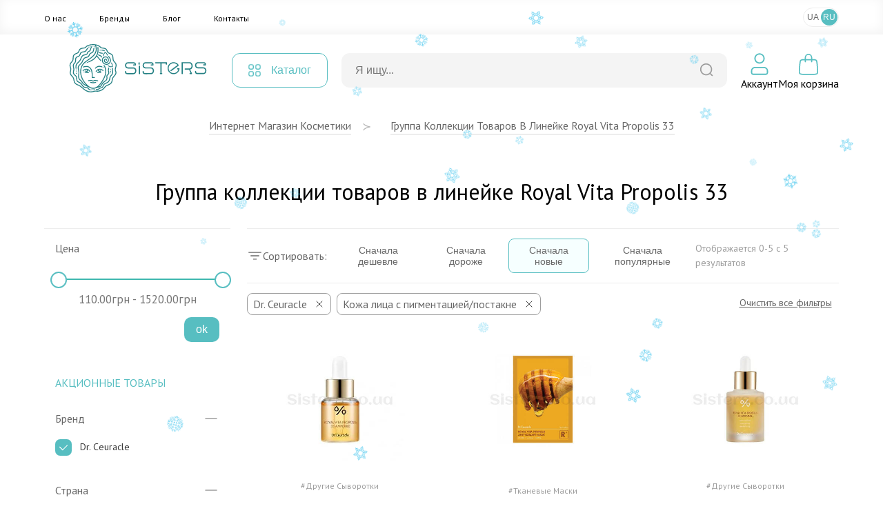

--- FILE ---
content_type: text/html; charset=UTF-8
request_url: https://sisters.co.ua/ru/royal-vita-propolis-33/f-dr_ceuracle-skira_z_pigmentacieupostakne
body_size: 13508
content:
<!doctype html>
<html lang="ru">
<head>
    <meta charset="UTF-8">
    <meta http-equiv="X-UA-Compatible" content="IE=Edge">
    <meta name="viewport" content="width=device-width, initial-scale=1">
    <meta name="theme-color" content="#fff">
    <meta name="format-detection" content="telephone=no">
        <title>Группа коллекции товаров в линейке Royal Vita Propolis 33  - в интернет-магазине косметических товаров Sisters</title>
    <meta name="robots" content="noindex, nofollow">
<meta name="description" content="Группа коллекции товаров в линейке Royal Vita Propolis 33  - купить брендовые косметические товары данной группы в интернет-магазине Sisters по выгодной цене. Обращайтесь за консультацией по телефону +380 (97) 788 12 88">
<meta name="robots" content="noindex, follow">
<meta name="csrf-param" content="_csrf-frontend">
<meta name="csrf-token" content="c3pNjX2zJmStqbPuo_Erwa9e1VAZIXWxCZa4Vca7bqQlVwDJSdgVEpTZ2I31yGK1wC2ZHk9LDNAw4coWrcE8lg==">

<link href="/assets/65293447/css/app.css?v=1768473056" rel="stylesheet">
<script>var langPrefix = "\/ru";</script>    <link rel="apple-touch-icon" sizes="57x57" href="/favicon/apple-icon-57x57.png">
    <link rel="apple-touch-icon" sizes="60x60" href="/favicon/apple-icon-60x60.png">
    <link rel="apple-touch-icon" sizes="72x72" href="/favicon/apple-icon-72x72.png">
    <link rel="apple-touch-icon" sizes="76x76" href="/favicon/apple-icon-76x76.png">
    <link rel="apple-touch-icon" sizes="114x114" href="/favicon/apple-icon-114x114.png">
    <link rel="apple-touch-icon" sizes="120x120" href="/favicon/apple-icon-120x120.png">
    <link rel="apple-touch-icon" sizes="144x144" href="/favicon/apple-icon-144x144.png">
    <link rel="apple-touch-icon" sizes="152x152" href="/favicon/apple-icon-152x152.png">
    <link rel="apple-touch-icon" sizes="180x180" href="/favicon/apple-icon-180x180.png">
    <link rel="icon" type="image/png" sizes="192x192"  href="/favicon/android-icon-192x192.png">
    <link rel="icon" type="image/png" sizes="32x32" href="/favicon/favicon-32x32.png">
    <link rel="icon" type="image/png" sizes="96x96" href="/favicon/favicon-96x96.png">
    <link rel="icon" type="image/png" sizes="16x16" href="/favicon/favicon-16x16.png">
    <link rel="manifest" href="/favicon/manifest.json">
    <meta name="msapplication-TileColor" content="#ffffff">
    <meta name="msapplication-TileImage" content="/favicon/ms-icon-144x144.png">
    <meta name="theme-color" content="#ffffff">

    <link rel="canonical" href="https://sisters.co.ua/ru/royal-vita-propolis-33/f-dr_ceuracle-skira_z_pigmentacieupostakne">

    <link rel="alternate" href="https://sisters.co.ua/ru/royal-vita-propolis-33/f-dr_ceuracle-skira_z_pigmentacieupostakne" hreflang="ru">
    <link rel="alternate" href="https://sisters.co.ua/royal-vita-propolis-33/f-dr_ceuracle-skira_z_pigmentacieupostakne" hreflang="uk">
    <link rel="alternate" href="https://sisters.co.ua/royal-vita-propolis-33/f-dr_ceuracle-skira_z_pigmentacieupostakne" hreflang="x-default">

    <meta name="facebook-domain-verification" content="4b7qhq2janbixp57yzddd1bvfmos9y">
    <meta name="google-site-verification" content="wr6nV2VRziK0WofGUN-_RbdXTLptgfNNXLBzo9W-Ln0">

    <!-- Google Tag Manager -->
    <script>(function(w,d,s,l,i){w[l]=w[l]||[];w[l].push({'gtm.start':
                new Date().getTime(),event:'gtm.js'});var f=d.getElementsByTagName(s)[0],
            j=d.createElement(s),dl=l!='dataLayer'?'&l='+l:'';j.async=true;j.src=
            'https://www.googletagmanager.com/gtm.js?id='+i+dl;f.parentNode.insertBefore(j,f);
        })(window,document,'script','dataLayer','GTM-5BCV7LS');
    </script>

    <!-- End Google Tag Manager -->

    <script type="application/ld+json">
    {
        "@context": "http://schema.org",
        "@type": "WebSite",
        "url": "https://sisters.co.ua/",
        "potentialAction": {
            "@type": "SearchAction",
            "target": "https://sisters.co.ua/product/search?keyword={search_term_string}",
            "query-input": "required name=search_term_string"
        }
    }
    </script>
    <script type="application/ld+json">
    {
        "@context": "http://schema.org",
        "@type": "Organization",
        "name": "Sisters",
        "url": "https://sisters.co.ua/",
        "logo": "https://sisters.co.ua/img/logo.svg"
    }
    </script>

    
        <script type="application/ld+json">
    {
        "@context":"http://schema.org",
        "@type":"ItemList",
        "itemListElement": [
            {
    "@type":"ListItem",
    "position":1,
    "url":"https://sisters.co.ua/insi-sirovatki/ampulna-sirovatka-z-ekstraktom-propolisu-dr-ceuracle-royal-vita-propolis-33-ampoule-15-ml"
},
{
    "@type":"ListItem",
    "position":2,
    "url":"https://sisters.co.ua/tkaninni-maski/antioksidantna-maska-z-ekstraktom-propolisu-drceuracle-royal-vita-propolis-anti-oxidant-mask-1st"
},
{
    "@type":"ListItem",
    "position":3,
    "url":"https://sisters.co.ua/insi-sirovatki/ampulna-sirovatka-z-ekstraktom-propolisu-dr-ceuracle-royal-vita-propolis-33-ampoule-30-ml"
},
{
    "@type":"ListItem",
    "position":4,
    "url":"https://sisters.co.ua/o-krem-dlya-oblichchya/krem-z-ekstraktom-propolisu-dr-ceuracle-royal-vita-propolis-33-cream"
},
{
    "@type":"ListItem",
    "position":5,
    "url":"https://sisters.co.ua/insi-sirovatki/ampulna-sirovatka-z-ekstraktom-propolisu-dr-ceuracle-royal-vita-propolis-33-ampoule-5-ml"
}        ]
    }
    </script>
    </head>
<body>
<!-- Google Tag Manager (noscript) -->
<noscript><iframe src="https://www.googletagmanager.com/ns.html?id=GTM-5BCV7LS"
                  height="0" width="0" style="display:none;visibility:hidden"></iframe></noscript>
<!-- End Google Tag Manager (noscript) -->
<script>var __klEnabled = true;</script><div class="app">
    <div class="m-wrap"></div>
    <div class="dropdown-wrap modal-product-cart">
        <div class="modal-background modal-background-shopping-cart"></div>
        <div class="modal shopping-cart">
            <div class="shopping-cart__header">
                <div class="h5">Моя корзина</div>
                <button type="button" class="modal-close-btn">
                    <svg class="icon2" width="32" height="32" aria-hidden="true" xmlns="http://www.w3.org/2000/svg">
                        <use xlink:href="/img/sprite.svg#close"></use>
                    </svg>
                </button>
            </div>
            <div class="modal-content shopping-cart__content">
                <div class="shopping-cart__message">
    <p>Ваша корзина пуста.</p>
</div>            </div>
        </div>
    </div>
    <header>
                        <div class="mmenu-subcats">
            <div class="nav">
                <button onclick="window.mmenuBack()" class="mmenu-back" type="button">
                    <svg class="icon2" width="32" height="32" aria-hidden="true" xmlns="http://www.w3.org/2000/svg">
                        <use xlink:href="/img/sprite.svg#back"></use>
                    </svg>
                </button>
                <span class="tit"></span>
                <button onclick="window.mmenuClose()" type="button">
                    <svg class="icon2" width="32" height="32" aria-hidden="true" xmlns="http://www.w3.org/2000/svg">
                        <use xlink:href="/img/sprite.svg#close"></use>
                    </svg>
                </button>
            </div>
            <ul class="items"> </ul>
        </div>
        <div class="mobile-top-bar">
                                    <div class="items">
                <div>
                    <button type="button" onclick="window.mmenuToggle()">
                        <svg class="icon2" width="32" height="32" aria-hidden="true" xmlns="http://www.w3.org/2000/svg">
                            <use xlink:href="/img/sprite.svg#burger"></use>
                        </svg>
                    </button>
                </div>
                <div>
                    <button type="button" onclick="window.mmenuToggleSearch()">
                        <svg class="icon2" width="32" height="32" aria-hidden="true" xmlns="http://www.w3.org/2000/svg">
                            <use xlink:href="/img/sprite.svg#search2"></use>
                        </svg>
                    </button>
                </div>
                <div>
                                        <a href="/ru">
                                            <img src="/img/logo-mini.svg" class="logo-mini" alt="logo">
                                        </a>
                                    </div>
                <div>
                <div style="width:32px; height:32px;"></div>                </div>
                <div>
                    <button type="button" onclick="window.mmenuOpenCard()">
                        <span class="num cart-quantity2"></span>
                        <svg class="icon2" width="32" height="32" aria-hidden="true" xmlns="http://www.w3.org/2000/svg">
                            <use xlink:href="/img/sprite.svg#card2"></use>
                        </svg>
                    </button>
                </div>
            </div>

            <div class="search-box">
                <form action="/product/search">
                    <div class="input-box">
                        <input type="text" id="searchInput2" value="" name="keyword" placeholder="Я ищу...">
                        <button type="submit">
                            <svg class="icon2" width="20" height="20" aria-hidden="true" xmlns="http://www.w3.org/2000/svg">
                                <use xlink:href="/img/sprite.svg#search"></use>
                            </svg>
                        </button>
                    </div>
                </form>

                <div class="searchWrapper">
                    <div class="searchResults"></div>
                    <button type="submit">Посмотреть все товары</button>
                    <div class="searchLoader spinner"></div>
                </div>
            </div>

            <div class="mmenu">
                <div class="user-profile">
                                            <button type="button" onclick="document.location.href='/ru/login';">Войти</button>
                        <button type="button" onclick="document.location.href='/ru/signup';">Зарегистрироваться</button>
                                        </div>

                <div class="cats">
                </div>
                
                <div class="mmenu-footer">
                    <ul class="menu">
                        <li><a href="/ru/pro-nas">О нас</a></li>
                        <li><a href="/ru/brand">Бренды</a></li>
                        <li><a href="/ru/blog">Блог</a></li>
                        <li><a href="/ru/contact">Контакты</a></li>
                    </ul>

                    <div class="langs">
                        <span>Мова</span>
                        <a data-href="/ru/language-switch?d=L3JveWFsLXZpdGEtcHJvcG9saXMtMzMvZi1kcl9jZXVyYWNsZS1za2lyYV96X3BpZ21lbnRhY2lldXBvc3Rha25lOjp1ay1VQQ%3D%3D">UA</a><a data-href="/ru/language-switch?d=L3J1L3JveWFsLXZpdGEtcHJvcG9saXMtMzMvZi1kcl9jZXVyYWNsZS1za2lyYV96X3BpZ21lbnRhY2lldXBvc3Rha25lOjpydS1SVQ%3D%3D" class="active">RU</a>                    </div>
                </div>
            </div>
        </div>
        <div class="top-menu">
            <div class="inner container">
                <ul class="items">
                    <li><a href="/ru/pro-nas">О нас</a></li>
                    <li><a href="/ru/brand">Бренды</a></li>
                    <li><a href="/ru/blog">Блог</a></li>
                    <li><a href="/ru/contact">Контакты</a></li>
                </ul>
                
<ul class="lang-switch">
<li><button onclick="document.location.href='/ru/language-switch?d=L3JveWFsLXZpdGEtcHJvcG9saXMtMzMvZi1kcl9jZXVyYWNsZS1za2lyYV96X3BpZ21lbnRhY2lldXBvc3Rha25lOjp1ay1VQQ%3D%3D'">UA</a></li><li class="active"><button onclick="document.location.href='/ru/language-switch?d=L3J1L3JveWFsLXZpdGEtcHJvcG9saXMtMzMvZi1kcl9jZXVyYWNsZS1za2lyYV96X3BpZ21lbnRhY2lldXBvc3Rha25lOjpydS1SVQ%3D%3D'">RU</a></li></ul>            </div>
        </div>
        <div class="container">
            <div class="top-bar">
                <div class="logo">
                    <a href="/ru">                        <img src="/img/logo.svg" title="Інтернет магазин косметики Sisters" alt="Інтернет магазин косметики Sisters - Фото" width="272" height="56" loading="lazy">
                    </a>                </div>
                <div class="catalog-menu">
                    <button type="button">
                        <svg class="icon2" width="18" height="18" aria-hidden="true" xmlns="http://www.w3.org/2000/svg">
                            <use xlink:href="/img/sprite.svg#catalog-menu"></use>
                        </svg>

                        <span>Каталог</span>
                    </button>

                                        <div class="menu-box" id="menu-box-dropdown">
                        <div class="inner">
                            <div class="left">
                                <ul>
                                                                            <li class="active" data-category="5">
                                            <a href="/ru/kosmetyka-dlya-volossa">
                                                <svg class="icon2" width="38" height="38" aria-hidden="true" xmlns="http://www.w3.org/2000/svg">
                                                    <use xlink:href="/img/sprite.svg#rcat1"></use>
                                                </svg>
                                                <span>Волосы</span>
                                            </a>
                                        </li>
                                                                                <li data-category="3">
                                            <a href="/ru/kosmetyka-dlya-oblicca">
                                                <svg class="icon2" width="38" height="38" aria-hidden="true" xmlns="http://www.w3.org/2000/svg">
                                                    <use xlink:href="/img/sprite.svg#rcat2"></use>
                                                </svg>
                                                <span>Лицо</span>
                                            </a>
                                        </li>
                                                                                <li data-category="6">
                                            <a href="/ru/kosmetyka-dlya-tila">
                                                <svg class="icon2" width="38" height="38" aria-hidden="true" xmlns="http://www.w3.org/2000/svg">
                                                    <use xlink:href="/img/sprite.svg#rcat3"></use>
                                                </svg>
                                                <span>Тело</span>
                                            </a>
                                        </li>
                                                                                <li data-category="447">
                                            <a href="/ru/aromaty-dlia-domu">
                                                <svg class="icon2" width="38" height="38" aria-hidden="true" xmlns="http://www.w3.org/2000/svg">
                                                    <use xlink:href="/img/sprite.svg#rcat4"></use>
                                                </svg>
                                                <span>Дом</span>
                                            </a>
                                        </li>
                                                                                <li data-category="491">
                                            <a href="/ru/merch">
                                                <svg class="icon2" width="38" height="38" aria-hidden="true" xmlns="http://www.w3.org/2000/svg">
                                                    <use xlink:href="/img/sprite.svg#rcat5"></use>
                                                </svg>
                                                <span>Мерч</span>
                                            </a>
                                        </li>
                                        
                                </ul>
                            </div>
                            <div class="right">
                                                                    <ul class="active" data-parent="5">
                                        <li data-category="506">
                                                <svg class="icon2" width="34" height="34" aria-hidden="true" xmlns="http://www.w3.org/2000/svg">
                                                    <use xlink:href="/img/categories.svg#cicon-506"></use>
                                                </svg>
                                                <a href="/ru/v-shampun">Шампунь для волос</a>
                                            </li><li data-category="507">
                                                <svg class="icon2" width="34" height="34" aria-hidden="true" xmlns="http://www.w3.org/2000/svg">
                                                    <use xlink:href="/img/categories.svg#cicon-507"></use>
                                                </svg>
                                                <a href="/ru/v-kondiczoneri">Кондиционер для волос</a>
                                            </li><li data-category="508">
                                                <svg class="icon2" width="34" height="34" aria-hidden="true" xmlns="http://www.w3.org/2000/svg">
                                                    <use xlink:href="/img/categories.svg#cicon-508"></use>
                                                </svg>
                                                <a href="/ru/v-maski">Маска для волос</a>
                                            </li><li data-category="509">
                                                <svg class="icon2" width="34" height="34" aria-hidden="true" xmlns="http://www.w3.org/2000/svg">
                                                    <use xlink:href="/img/categories.svg#cicon-509"></use>
                                                </svg>
                                                <a href="/ru/v-zasobi-dlya-ochishhennya-shkri-golovi">Средства для кожи головы</a>
                                            </li><li data-category="510">
                                                <svg class="icon2" width="34" height="34" aria-hidden="true" xmlns="http://www.w3.org/2000/svg">
                                                    <use xlink:href="/img/categories.svg#cicon-510"></use>
                                                </svg>
                                                <a href="/ru/v-nezmivn-zasobi">Несмываемые средства для волос</a>
                                            </li><li data-category="511">
                                                <svg class="icon2" width="34" height="34" aria-hidden="true" xmlns="http://www.w3.org/2000/svg">
                                                    <use xlink:href="/img/categories.svg#cicon-511"></use>
                                                </svg>
                                                <a href="/ru/v-vdnovlyuyuch-proczeduri">Процедуры для волос</a>
                                            </li><li data-category="512">
                                                <svg class="icon2" width="34" height="34" aria-hidden="true" xmlns="http://www.w3.org/2000/svg">
                                                    <use xlink:href="/img/categories.svg#cicon-512"></use>
                                                </svg>
                                                <a href="/ru/stajling-dla-volossa">Стайлинг для волос</a>
                                            </li><li data-category="513">
                                                <svg class="icon2" width="34" height="34" aria-hidden="true" xmlns="http://www.w3.org/2000/svg">
                                                    <use xlink:href="/img/categories.svg#cicon-513"></use>
                                                </svg>
                                                <a href="/ru/parfumi-dla-volossa">Духи для волос</a>
                                            </li><li data-category="515">
                                                <svg class="icon2" width="34" height="34" aria-hidden="true" xmlns="http://www.w3.org/2000/svg">
                                                    <use xlink:href="/img/categories.svg#cicon-515"></use>
                                                </svg>
                                                <a href="/ru/aksesuari-dla-volossa">Аксессуары для волос</a>
                                            </li><li data-category="516">
                                                <svg class="icon2" width="34" height="34" aria-hidden="true" xmlns="http://www.w3.org/2000/svg">
                                                    <use xlink:href="/img/categories.svg#cicon-516"></use>
                                                </svg>
                                                <a href="/ru/termopriladi-dla-volossa">Термоприборы для волос</a>
                                            </li><li data-category="518">
                                                <svg class="icon2" width="34" height="34" aria-hidden="true" xmlns="http://www.w3.org/2000/svg">
                                                    <use xlink:href="/img/categories.svg#cicon-518"></use>
                                                </svg>
                                                <a href="/ru/v-zasobi-dlya-dtej">Средства для детей</a>
                                            </li><li data-category="519">
                                                <svg class="icon2" width="34" height="34" aria-hidden="true" xmlns="http://www.w3.org/2000/svg">
                                                    <use xlink:href="/img/categories.svg#cicon-519"></use>
                                                </svg>
                                                <a href="/ru/v-nabori">Наборы средств для волос</a>
                                            </li><li data-category="520">
                                                <svg class="icon2" width="34" height="34" aria-hidden="true" xmlns="http://www.w3.org/2000/svg">
                                                    <use xlink:href="/img/categories.svg#cicon-520"></use>
                                                </svg>
                                                <a href="/ru/v-mn-vers-zasobv">Миниатюры средств для волос</a>
                                            </li><li data-category="517">
                                                <svg class="icon2" width="34" height="34" aria-hidden="true" xmlns="http://www.w3.org/2000/svg">
                                                    <use xlink:href="/img/categories.svg#cicon-517"></use>
                                                </svg>
                                                <a href="/ru/v-zasobi-dlya-cholovkv">Средства для мужчин</a>
                                            </li>                                    </ul>
                                                                        <ul data-parent="3">
                                        <li data-category="492">
                                                <svg class="icon2" width="34" height="34" aria-hidden="true" xmlns="http://www.w3.org/2000/svg">
                                                    <use xlink:href="/img/categories.svg#cicon-492"></use>
                                                </svg>
                                                <a href="/ru/ocisenna-skiri-oblicca">Очищение кожи лица</a>
                                            </li><li data-category="493">
                                                <svg class="icon2" width="34" height="34" aria-hidden="true" xmlns="http://www.w3.org/2000/svg">
                                                    <use xlink:href="/img/categories.svg#cicon-493"></use>
                                                </svg>
                                                <a href="/ru/o-skrabi-plngi-dlya-shkri-oblichchya">Средства для эксфолиации лица</a>
                                            </li><li data-category="494">
                                                <svg class="icon2" width="34" height="34" aria-hidden="true" xmlns="http://www.w3.org/2000/svg">
                                                    <use xlink:href="/img/categories.svg#cicon-494"></use>
                                                </svg>
                                                <a href="/ru/o-zasobi-dlya-tonzacz-oblichchya">Средства для тонизации лица</a>
                                            </li><li data-category="495">
                                                <svg class="icon2" width="34" height="34" aria-hidden="true" xmlns="http://www.w3.org/2000/svg">
                                                    <use xlink:href="/img/categories.svg#cicon-495"></use>
                                                </svg>
                                                <a href="/ru/o-sirovatka-dlya-oblichchya">Сыворотки для лица</a>
                                            </li><li data-category="496">
                                                <svg class="icon2" width="34" height="34" aria-hidden="true" xmlns="http://www.w3.org/2000/svg">
                                                    <use xlink:href="/img/categories.svg#cicon-496"></use>
                                                </svg>
                                                <a href="/ru/o-krem-dlya-oblichchya">Крем для лица</a>
                                            </li><li data-category="497">
                                                <svg class="icon2" width="34" height="34" aria-hidden="true" xmlns="http://www.w3.org/2000/svg">
                                                    <use xlink:href="/img/categories.svg#cicon-497"></use>
                                                </svg>
                                                <a href="/ru/o-zasobi-dlya-doglyadu-za-shkroyu-navkolo-ochej">Уход за кожей вокруг глаз</a>
                                            </li><li data-category="498">
                                                <svg class="icon2" width="34" height="34" aria-hidden="true" xmlns="http://www.w3.org/2000/svg">
                                                    <use xlink:href="/img/categories.svg#cicon-498"></use>
                                                </svg>
                                                <a href="/ru/o-maska-dlya-oblichchya">Маски для лица</a>
                                            </li><li data-category="499">
                                                <svg class="icon2" width="34" height="34" aria-hidden="true" xmlns="http://www.w3.org/2000/svg">
                                                    <use xlink:href="/img/categories.svg#cicon-499"></use>
                                                </svg>
                                                <a href="/ru/o-zasobi-z-spf">Защита от солнца</a>
                                            </li><li data-category="500">
                                                <svg class="icon2" width="34" height="34" aria-hidden="true" xmlns="http://www.w3.org/2000/svg">
                                                    <use xlink:href="/img/categories.svg#cicon-500"></use>
                                                </svg>
                                                <a href="/ru/o-avtozasmaga">Автозагар</a>
                                            </li><li data-category="501">
                                                <svg class="icon2" width="34" height="34" aria-hidden="true" xmlns="http://www.w3.org/2000/svg">
                                                    <use xlink:href="/img/categories.svg#cicon-501"></use>
                                                </svg>
                                                <a href="/ru/o-zasobi-dlya-doglyadu-za-gubami">Уход за губами</a>
                                            </li><li data-category="502">
                                                <svg class="icon2" width="34" height="34" aria-hidden="true" xmlns="http://www.w3.org/2000/svg">
                                                    <use xlink:href="/img/categories.svg#cicon-502"></use>
                                                </svg>
                                                <a href="/ru/dekorativna-kosmetika">Макияж</a>
                                            </li><li data-category="623">
                                                <svg class="icon2" width="34" height="34" aria-hidden="true" xmlns="http://www.w3.org/2000/svg">
                                                    <use xlink:href="/img/categories.svg#cicon-623"></use>
                                                </svg>
                                                <a href="/ru/zasobi-dla-rostu-brivvij">Средства для роста ресниц</a>
                                            </li><li data-category="505">
                                                <svg class="icon2" width="34" height="34" aria-hidden="true" xmlns="http://www.w3.org/2000/svg">
                                                    <use xlink:href="/img/categories.svg#cicon-505"></use>
                                                </svg>
                                                <a href="/ru/aksesuari-dla-dogladu-za-obliccam">Аксессуары для ухода за лицом</a>
                                            </li><li data-category="503">
                                                <svg class="icon2" width="34" height="34" aria-hidden="true" xmlns="http://www.w3.org/2000/svg">
                                                    <use xlink:href="/img/categories.svg#cicon-503"></use>
                                                </svg>
                                                <a href="/ru/o-nabori">Наборы по уходу за лицом</a>
                                            </li><li data-category="504">
                                                <svg class="icon2" width="34" height="34" aria-hidden="true" xmlns="http://www.w3.org/2000/svg">
                                                    <use xlink:href="/img/categories.svg#cicon-504"></use>
                                                </svg>
                                                <a href="/ru/o-mn-vers-zasobv">Миниатюры средств для лица</a>
                                            </li><li data-category="572">
                                                <svg class="icon2" width="34" height="34" aria-hidden="true" xmlns="http://www.w3.org/2000/svg">
                                                    <use xlink:href="/img/categories.svg#cicon-572"></use>
                                                </svg>
                                                <a href="/ru/zasobi-dla-colovikiv-3">Средства для мужчин</a>
                                            </li>                                    </ul>
                                                                        <ul data-parent="6">
                                        <li data-category="521">
                                                <svg class="icon2" width="34" height="34" aria-hidden="true" xmlns="http://www.w3.org/2000/svg">
                                                    <use xlink:href="/img/categories.svg#cicon-521"></use>
                                                </svg>
                                                <a href="/ru/gigiena-tila">Гигиена тела</a>
                                            </li><li data-category="522">
                                                <svg class="icon2" width="34" height="34" aria-hidden="true" xmlns="http://www.w3.org/2000/svg">
                                                    <use xlink:href="/img/categories.svg#cicon-522"></use>
                                                </svg>
                                                <a href="/ru/doglad-za-tilom">Уход за телом</a>
                                            </li><li data-category="523">
                                                <svg class="icon2" width="34" height="34" aria-hidden="true" xmlns="http://www.w3.org/2000/svg">
                                                    <use xlink:href="/img/categories.svg#cicon-523"></use>
                                                </svg>
                                                <a href="/ru/doglad-za-rotovou-porozninou">Уход за полостью рта</a>
                                            </li><li data-category="525">
                                                <svg class="icon2" width="34" height="34" aria-hidden="true" xmlns="http://www.w3.org/2000/svg">
                                                    <use xlink:href="/img/categories.svg#cicon-525"></use>
                                                </svg>
                                                <a href="/ru/t-shhtka-dlya-masazhu">Аксессуары для тела</a>
                                            </li><li data-category="526">
                                                <svg class="icon2" width="34" height="34" aria-hidden="true" xmlns="http://www.w3.org/2000/svg">
                                                    <use xlink:href="/img/categories.svg#cicon-526"></use>
                                                </svg>
                                                <a href="/ru/t-parfumi">Духи</a>
                                            </li><li data-category="622">
                                                <svg class="icon2" width="34" height="34" aria-hidden="true" xmlns="http://www.w3.org/2000/svg">
                                                    <use xlink:href="/img/categories.svg#cicon-622"></use>
                                                </svg>
                                                <a href="/ru/zasobi-dla-ditej-2">Детские средства гигиены</a>
                                            </li><li data-category="527">
                                                <svg class="icon2" width="34" height="34" aria-hidden="true" xmlns="http://www.w3.org/2000/svg">
                                                    <use xlink:href="/img/categories.svg#cicon-527"></use>
                                                </svg>
                                                <a href="/ru/t-nabori">Наборы средств для тела</a>
                                            </li><li data-category="573">
                                                <svg class="icon2" width="34" height="34" aria-hidden="true" xmlns="http://www.w3.org/2000/svg">
                                                    <use xlink:href="/img/categories.svg#cicon-573"></use>
                                                </svg>
                                                <a href="/ru/miniaturi-zasobiv-dla-tila">Миниатюры средств для тела</a>
                                            </li><li data-category="524">
                                                <svg class="icon2" width="34" height="34" aria-hidden="true" xmlns="http://www.w3.org/2000/svg">
                                                    <use xlink:href="/img/categories.svg#cicon-524"></use>
                                                </svg>
                                                <a href="/ru/t-zasobi-dlya-cholovkv">Средства для мужчин</a>
                                            </li>                                    </ul>
                                                                        <ul data-parent="447">
                                        <li data-category="633">
                                                <svg class="icon2" width="34" height="34" aria-hidden="true" xmlns="http://www.w3.org/2000/svg">
                                                    <use xlink:href="/img/categories.svg#cicon-633"></use>
                                                </svg>
                                                <a rel="nofollow" href="/ru/podarunki-4">Подарки для дома и уюта</a>
                                            </li><li data-category="528">
                                                <svg class="icon2" width="34" height="34" aria-hidden="true" xmlns="http://www.w3.org/2000/svg">
                                                    <use xlink:href="/img/categories.svg#cicon-528"></use>
                                                </svg>
                                                <a href="/ru/aromadiffuzor">Аромадифузоры</a>
                                            </li><li data-category="529">
                                                <svg class="icon2" width="34" height="34" aria-hidden="true" xmlns="http://www.w3.org/2000/svg">
                                                    <use xlink:href="/img/categories.svg#cicon-529"></use>
                                                </svg>
                                                <a href="/ru/aroma-sprej">Ароматизированный спрей</a>
                                            </li><li data-category="530">
                                                <svg class="icon2" width="34" height="34" aria-hidden="true" xmlns="http://www.w3.org/2000/svg">
                                                    <use xlink:href="/img/categories.svg#cicon-530"></use>
                                                </svg>
                                                <a href="/ru/svicki">Арома свечи</a>
                                            </li><li data-category="624">
                                                <svg class="icon2" width="34" height="34" aria-hidden="true" xmlns="http://www.w3.org/2000/svg">
                                                    <use xlink:href="/img/categories.svg#cicon-624"></use>
                                                </svg>
                                                <a href="/ru/parfum-dla-pranna">Духи для стирки</a>
                                            </li>                                    </ul>
                                                                        <ul data-parent="491">
                                        <li data-category="531">
                                                <svg class="icon2" width="34" height="34" aria-hidden="true" xmlns="http://www.w3.org/2000/svg">
                                                    <use xlink:href="/img/categories.svg#cicon-531"></use>
                                                </svg>
                                                <a href="/ru/o-podarunkovij-sertifkat">Подарочные сертификаты</a>
                                            </li><li data-category="532">
                                                <svg class="icon2" width="34" height="34" aria-hidden="true" xmlns="http://www.w3.org/2000/svg">
                                                    <use xlink:href="/img/categories.svg#cicon-532"></use>
                                                </svg>
                                                <a href="/ru/o-podarunkov-paketi-eko-torbi">Подарочные пакеты</a>
                                            </li><li data-category="533">
                                                <svg class="icon2" width="34" height="34" aria-hidden="true" xmlns="http://www.w3.org/2000/svg">
                                                    <use xlink:href="/img/categories.svg#cicon-533"></use>
                                                </svg>
                                                <a href="/ru/v-firmova-produkcia-sisters">Sisters мерч</a>
                                            </li>                                    </ul>
                                                                </div>
                            <div class="far-right">
                                                                    <ul data-parent="521">
                                        <li>
                                                <a href="/ru/t-gel-pnka-dlya-dushu">Гель/пенка для душа</a>
                                            </li>
                                            <li>
                                                <a href="/ru/milo-dla-tila">Мыло для тела</a>
                                            </li>
                                            <li>
                                                <a href="/ru/v-dezodorant-antipersprant">Антиперспирант/дезодорант для тела</a>
                                            </li>
                                            <li>
                                                <a href="/ru/t-zasobi-dlya-ntimno-ggni">Средства для интимной гигиены</a>
                                            </li>
                                            <li>
                                                <a href="/ru/zasobi-dla-tila-z-visipami">Средства для тела при высыпаниях</a>
                                            </li>
                                                                                </ul>
                                                                        <ul data-parent="531">
                                                                            </ul>
                                                                        <ul data-parent="633">
                                                                            </ul>
                                                                        <ul data-parent="492">
                                        <li>
                                                <a href="/ru/o-zasobi-dlya-znyattya-makyazhu">Средства для демакияжа</a>
                                            </li>
                                            <li>
                                                <a href="/ru/o-zasobi-dlya-vmivannya-oblichchya">Средства для умывания лица</a>
                                            </li>
                                            <li>
                                                <a href="/ru/zasobi-2-v-1">Средства 2 в 1</a>
                                            </li>
                                                                                </ul>
                                                                        <ul data-parent="506">
                                        <li>
                                                <a href="/ru/v-shampun-2">Жидкий шампунь для волос</a>
                                            </li>
                                            <li>
                                                <a href="/ru/v-suhij-shampun">Сухой шампунь для волос</a>
                                            </li>
                                            <li>
                                                <a href="/ru/bezsulfatnij-sampun">Бессульфатный шампунь</a>
                                            </li>
                                                                                </ul>
                                                                        <ul data-parent="522">
                                        <li>
                                                <a href="/ru/t-skrabi-plngi-dlya-tla">Скраб/пилинг для тела</a>
                                            </li>
                                            <li>
                                                <a href="/ru/t-molochko-losjoni-kremi-dlya-tla">Лосьон/крем для тела</a>
                                            </li>
                                            <li>
                                                <a href="/ru/t-maslo-dlya-tla">Масло для тела</a>
                                            </li>
                                            <li>
                                                <a href="/ru/zasobi-dla-dogladu-za-rukami">Средства для кожи рук</a>
                                            </li>
                                            <li>
                                                <a href="/ru/t-zasobi-dlya-dogljadu-za-nogamu">Средства для кожи ног</a>
                                            </li>
                                            <li>
                                                <a href="/ru/t-avtozasmaga">Автозагар</a>
                                            </li>
                                            <li>
                                                <a href="/ru/t-zasobi-z-spf">Солнцезащитные средства для тела</a>
                                            </li>
                                            <li>
                                                <a href="/ru/zasobi-dla-vanni">Средства для ванной</a>
                                            </li>
                                                                                </ul>
                                                                        <ul data-parent="528">
                                        <li>
                                                <a href="/ru/aromadifuzori-dla-domu"> Аромадифузоры для дома</a>
                                            </li>
                                            <li>
                                                <a href="/ru/aromadifuzori-dla-avto">Аромадиффузоры для авто</a>
                                            </li>
                                                                                </ul>
                                                                        <ul data-parent="532">
                                                                            </ul>
                                                                        <ul data-parent="493">
                                        <li>
                                                <a href="/ru/vatni-diski">Пилинг диски</a>
                                            </li>
                                            <li>
                                                <a href="/ru/domasnij-himicnij-piling">Домашний химический пилинг</a>
                                            </li>
                                            <li>
                                                <a href="/ru/piling-skatka">Пилинг скатка</a>
                                            </li>
                                            <li>
                                                <a href="/ru/skrab-polis">Скраб / Полиш</a>
                                            </li>
                                            <li>
                                                <a href="/ru/enzimna-pudra">Энзимная пудра</a>
                                            </li>
                                            <li>
                                                <a href="/ru/maska-dla-eksfoliacii-oblicca">Маска для эксфолиации лица</a>
                                            </li>
                                                                                </ul>
                                                                        <ul data-parent="507">
                                                                            </ul>
                                                                        <ul data-parent="523">
                                        <li>
                                                <a href="/ru/zubna-pasta">Зубная паста</a>
                                            </li>
                                            <li>
                                                <a href="/ru/zubna-sitka">Зубная щетка</a>
                                            </li>
                                            <li>
                                                <a href="/ru/opoliskuvac-dla-rota">Ополаскиватель для рта</a>
                                            </li>
                                            <li>
                                                <a href="/ru/dodatkovij-doglad-za-rotovou-porozninou">Дополнительный уход за полостью рта</a>
                                            </li>
                                                                                </ul>
                                                                        <ul data-parent="529">
                                        <li>
                                                <a href="/ru/sprej-dla-domu">Спрей для дома</a>
                                            </li>
                                                                                </ul>
                                                                        <ul data-parent="533">
                                                                            </ul>
                                                                        <ul data-parent="494">
                                        <li>
                                                <a href="/ru/toner-dla-oblicca">Тонер/ лосьон для лица</a>
                                            </li>
                                            <li>
                                                <a href="/ru/esencia-dla-oblicca">Эссенция для лица</a>
                                            </li>
                                            <li>
                                                <a href="/ru/toner-padi">Тонер-пады</a>
                                            </li>
                                            <li>
                                                <a href="/ru/mist-dla-oblicca">Мист для лица</a>
                                            </li>
                                                                                </ul>
                                                                        <ul data-parent="508">
                                                                            </ul>
                                                                        <ul data-parent="525">
                                        <li>
                                                <a href="/ru/rukavychky-dlia-avtozasmahy">Перчатки для автозагара</a>
                                            </li>
                                            <li>
                                                <a href="/ru/masazhni-shchitky-dlia-tila">Массажные щетки для тела</a>
                                            </li>
                                                                                </ul>
                                                                        <ul data-parent="530">
                                                                            </ul>
                                                                        <ul data-parent="495">
                                        <li>
                                                <a href="/ru/zvolozuuci-ta-zaspokijlivi-serumi">Увлажняющие и успокаивающие серумы</a>
                                            </li>
                                            <li>
                                                <a href="/ru/zasobi-z-vitaminom-s">Сыворотка с витамином С</a>
                                            </li>
                                            <li>
                                                <a href="/ru/zasobi-z-retinolom">Сыворотка с ретинолом</a>
                                            </li>
                                            <li>
                                                <a href="/ru/zasobi-z-niacinamidom">Сыворотка с ниацинамидом</a>
                                            </li>
                                            <li>
                                                <a href="/ru/zasobi-z-benzoil-peroksidom">Средства с бензоил пероксидом</a>
                                            </li>
                                            <li>
                                                <a href="/ru/o-tochkov-zasobi-vd-visipan">Точечные средства</a>
                                            </li>
                                            <li>
                                                <a href="/ru/insi-sirovatki">Другие сыворотки</a>
                                            </li>
                                                                                </ul>
                                                                        <ul data-parent="509">
                                        <li>
                                                <a href="/ru/v-skrabi-pilingi-dla-skiri-golovi">Пилинг / Скраб для кожи головы</a>
                                            </li>
                                            <li>
                                                <a href="/ru/sprej-dla-skiri-golovi">Спрей для кожи головы</a>
                                            </li>
                                            <li>
                                                <a href="/ru/maska-dla-skiri-golovi">Маска для кожи головы</a>
                                            </li>
                                            <li>
                                                <a href="/ru/losjon-ampula-dla-skiri-golovi">Лосьон/ Ампула для кожи головы</a>
                                            </li>
                                                                                </ul>
                                                                        <ul data-parent="526">
                                                                            </ul>
                                                                        <ul data-parent="624">
                                                                            </ul>
                                                                        <ul data-parent="496">
                                                                            </ul>
                                                                        <ul data-parent="510">
                                        <li>
                                                <a href="/ru/v-sprej-dlya-volossya">Спрей для волос</a>
                                            </li>
                                            <li>
                                                <a href="/ru/v-ampuli-dlya-volossya">Ампулы для волос</a>
                                            </li>
                                            <li>
                                                <a href="/ru/v-maslo-dlya-volossya">Масло / серум для волос</a>
                                            </li>
                                            <li>
                                                <a href="/ru/v-termozahist">Термозащитное средство для волос</a>
                                            </li>
                                            <li>
                                                <a href="/ru/krem-dla-volossa">Крем для волос</a>
                                            </li>
                                            <li>
                                                <a href="/ru/v-zasobi-z-spf">Несмываемые средства для волос с SPF</a>
                                            </li>
                                                                                </ul>
                                                                        <ul data-parent="622">
                                                                            </ul>
                                                                        <ul data-parent="497">
                                        <li>
                                                <a href="/ru/sirovatka-pid-oci">Сыворотка под глаза</a>
                                            </li>
                                            <li>
                                                <a href="/ru/krem-pid-oci">Крем под глаза</a>
                                            </li>
                                            <li>
                                                <a href="/ru/patci-pid-oci">Патчи под глаза</a>
                                            </li>
                                                                                </ul>
                                                                        <ul data-parent="511">
                                                                            </ul>
                                                                        <ul data-parent="512">
                                        <li>
                                                <a href="/ru/v-zasobi-dlya-ukladki">Средства для фиксации волос</a>
                                            </li>
                                            <li>
                                                <a href="/ru/zasobi-dla-kuceriv">Средства для кудрей</a>
                                            </li>
                                            <li>
                                                <a href="/ru/zasobi-dla-prikorenevogo-obemu">Средства для прикорневого объема</a>
                                            </li>
                                                                                </ul>
                                                                        <ul data-parent="527">
                                        <li>
                                                <a href="/ru/podarunki-3">Подарки по уходу за телом</a>
                                            </li>
                                                                                </ul>
                                                                        <ul data-parent="498">
                                        <li>
                                                <a href="/ru/tkaninni-maski">Тканевые маски</a>
                                            </li>
                                            <li>
                                                <a href="/ru/zmivni-maski">Смывные маски</a>
                                            </li>
                                            <li>
                                                <a href="/ru/nicni-maski">Ночные маски</a>
                                            </li>
                                            <li>
                                                <a href="/ru/karboksiterapya">Карбокситерапия</a>
                                            </li>
                                            <li>
                                                <a href="/ru/gidrogelevi-maski">Гидрогелевые маски</a>
                                            </li>
                                                                                </ul>
                                                                        <ul data-parent="513">
                                                                            </ul>
                                                                        <ul data-parent="573">
                                                                            </ul>
                                                                        <ul data-parent="499">
                                        <li>
                                                <a href="/ru/zasobi-z-spf-na-himicnih-filtrah">Средства SPF на химических фильтрах</a>
                                            </li>
                                            <li>
                                                <a href="/ru/zasobi-z-spf-na-fizicnih-filtrah">Средства SPF на физических фильтрах</a>
                                            </li>
                                            <li>
                                                <a href="/ru/zasobi-z-spf-na-miksi-filtriv">Средства SPF на миксе фильтров</a>
                                            </li>
                                                                                </ul>
                                                                        <ul data-parent="524">
                                                                            </ul>
                                                                        <ul data-parent="500">
                                                                            </ul>
                                                                        <ul data-parent="515">
                                        <li>
                                                <a href="/ru/v-brash-rozchski-dlya-volossya">Щетка для волос</a>
                                            </li>
                                            <li>
                                                <a href="/ru/bras-dla-volossa">Браш для волос</a>
                                            </li>
                                            <li>
                                                <a href="/ru/v-rezinki-ta-nsh-aksesuari-dlya-volossya">Резинки для волос</a>
                                            </li>
                                            <li>
                                                <a href="/ru/obruczakolkipovazka-dla-volossa">Обруч/заколки/повязка для волос</a>
                                            </li>
                                            <li>
                                                <a href="/ru/v-navolocka">Полотенце-тюрбан/наволочка для волос</a>
                                            </li>
                                            <li>
                                                <a href="/ru/v-termo-shapka">Термошапка для волос</a>
                                            </li>
                                                                                </ul>
                                                                        <ul data-parent="501">
                                                                            </ul>
                                                                        <ul data-parent="516">
                                        <li>
                                                <a href="/ru/v-feni">Фен для волос</a>
                                            </li>
                                            <li>
                                                <a href="/ru/v-virivnuvaci">Утюжок для волос</a>
                                            </li>
                                            <li>
                                                <a href="/ru/stajler-dla-volossa">Стайлер для волос</a>
                                            </li>
                                                                                </ul>
                                                                        <ul data-parent="502">
                                        <li>
                                                <a href="/ru/baza-pid-makiaz">База под макияж</a>
                                            </li>
                                            <li>
                                                <a href="/ru/o-vv-krem-ss-krem-ta-tonalnij-krem">Тональные средства</a>
                                            </li>
                                            <li>
                                                <a href="/ru/mineralni-pudri">Пудра для лица</a>
                                            </li>
                                            <li>
                                                <a href="/ru/rumana">Румяная и мультифункциональная помада</a>
                                            </li>
                                            <li>
                                                <a href="/ru/o-konsileri">Консилеры и жидкие контуринги</a>
                                            </li>
                                            <li>
                                                <a href="/ru/zasobi-dla-makiazu-gub">Средства для макияжа губ</a>
                                            </li>
                                            <li>
                                                <a href="/ru/zasobi-dla-briv">Средства для макияжа бровей</a>
                                            </li>
                                            <li>
                                                <a href="/ru/zasobi-dla-makiazu-ocej">Средства для макияжа глаз</a>
                                            </li>
                                            <li>
                                                <a href="/ru/zasobi-dla-nanesenna-makiazu">Аксессуары для макияжа</a>
                                            </li>
                                                                                </ul>
                                                                        <ul data-parent="518">
                                                                            </ul>
                                                                        <ul data-parent="623">
                                                                            </ul>
                                                                        <ul data-parent="519">
                                        <li>
                                                <a href="/ru/podarunki">Подарочные наборы для ухода за волосами</a>
                                            </li>
                                                                                </ul>
                                                                        <ul data-parent="505">
                                        <li>
                                                <a href="/ru/o-masazheri-dlya-oblichchya">Массажеры/кисти для масок</a>
                                            </li>
                                            <li>
                                                <a href="/ru/kosmeticki">Косметички/повязки</a>
                                            </li>
                                            <li>
                                                <a href="/ru/braslety-dlia-vmyvannia">Браслеты для умывания</a>
                                            </li>
                                                                                </ul>
                                                                        <ul data-parent="520">
                                                                            </ul>
                                                                        <ul data-parent="503">
                                        <li>
                                                <a href="/ru/podarunki-2">Подарочные наборы для ухода за лицом</a>
                                            </li>
                                                                                </ul>
                                                                        <ul data-parent="517">
                                                                            </ul>
                                                                        <ul data-parent="504">
                                                                            </ul>
                                                                        <ul data-parent="572">
                                                                            </ul>
                                                                </div>
                        </div>
                    </div>
                </div>
                <div class="search">
                    <form action="/ru/product/search">
                        <div class="text-input">
                                                        <input type="text" placeholder="Я ищу..." autocomplete="off" value="" name="keyword" id="searchInput">
                            <div class="searchWrapper">
                                <div class="searchResults"></div>
                                <button type="submit">Посмотреть все товары</button>
                                <div class="searchLoader spinner"></div>
                            </div>
                            <span class="icon" style="display:none">
                                <i class="icon-close" id="searchClose"></i>
                            </span>

                            <button type="submit">
                                <svg class="icon2" width="20" height="20" aria-hidden="true" xmlns="http://www.w3.org/2000/svg">
                                    <use xlink:href="/img/sprite.svg#search"></use>
                                </svg>
                            </button>
                        </div>
                    </form>
                </div>
                <div class="user-menu">
                    <ul>
                        <li class="navbar-item has-dropdown is-hoverable user-profile-menu">
                            <button type="button">
                                <svg class="icon2" width="32" height="32" aria-hidden="true" xmlns="http://www.w3.org/2000/svg">
                                    <use xlink:href="/img/sprite.svg?t=2#um1"></use>
                                </svg>
                                <span>Аккаунт</span>
                            </button>

                            <div class="navbar-dropdown">
                                <div class="inner">
                                                                    <a rel="nofollow" href="/ru/login" class="navbar-item item-hoverable"> Войти </a>
                                    <a rel="nofollow" href="/ru/signup" class="navbar-item item-hoverable"> Зарегистрироваться </a>
                                                                    </div>
                            </div>
                        </li>
                                                <li>
                            <button type="button" id="navbar-cart">
                                <span class="num cart-quantity"></span>
                                <svg class="icon2" width="32" height="32" aria-hidden="true" xmlns="http://www.w3.org/2000/svg">
                                    <use xlink:href="/img/sprite.svg#um3"></use>
                                </svg>
                                <span>Моя корзина</span>
                            </button>
                        </li>
                    </ul>
                </div>
            </div>
        </div>
    </header>
            <div class="breadcrumbs">
            <div class="container">
                <nav class="breadcrumb has-succeeds-separator is-centered" aria-label="breadcrumbs">
                    <ul class="breadcrumbs__list" itemscope itemtype="http://schema.org/BreadcrumbList"><li class="breadcrumbs__item" itemprop="itemListElement" itemscope itemtype="http://schema.org/ListItem"><a class="link breadcrumbs__home" href="/ru" itemprop="item"><span class="d-none d-lg-block" itemprop="name">Интернет магазин косметики</span><meta itemprop="position" content="1"></a></li><li class="active"><span itemprop="name">Группа коллекции товаров в линейке Royal Vita Propolis 33 </span><meta itemprop="position" content="2"></li>
</ul>                </nav>
            </div>
        </div>
            <main >
        
<section class="section store board">
    <div class="container">
        <div class="has-text-centered namespace">
            <h1 class="title">Группа коллекции товаров в линейке Royal Vita Propolis 33 </h1>
            <span class="styled-title"></span>
        </div>
                <div class="columns is-desktop columns-inner-layout">
            <div class="column is-3-desktop is-half-tablet">
                <button class="is-hidden-desktop toggle-filters">Застосувати фільтри</button>
                <nav id="categories" class="categories is-hidden-mobile">
                                                <header class="category-header">
                                <strong class="category-title">Цена</strong>
                            </header>
                            <div class="range-slider">
                                <div id="range" data-start="110" data-end="1520" data-min="110" data-max="1520"></div>
                                <div id="slider-range-value" class="range-slider__price-range"></div>
                                <div class="range-action"><button class="button is-primary is-rounded price-filter">ok</button></div>
                            </div>
                            
                    <div class="category">
    <div class="category-list">
        <a rel="nofollow" href="/ru/royal-vita-propolis-33/f-dr_ceuracle-skira_z_pigmentacieupostakne/discount">
            АКЦИОННЫЕ ТОВАРЫ        </a>
    </div>
</div>
<div class="category">
    <header class="category-header">
        <strong class="category-title">Бренд</strong>
        <button class="category-toggle" type="button">
            <svg class="icon2 icon2-plus" width="24" height="24" aria-hidden="true" xmlns="http://www.w3.org/2000/svg">
                <use xlink:href="/img/sprite.svg#plus"></use>
            </svg>
            <svg class="icon2 icon2-minus" width="24" height="24" aria-hidden="true" xmlns="http://www.w3.org/2000/svg">
                <use xlink:href="/img/sprite.svg#minus"></use>
            </svg>
        </button>
    </header>
    <ul class="category-list">
        
            <li>
                <a class="active" rel="nofollow" href="/ru/royal-vita-propolis-33/f-skira_z_pigmentacieupostakne">
                    <svg class="icon2 icon2-checkbox" width="24" height="24" aria-hidden="true" xmlns="http://www.w3.org/2000/svg">
                        <use xlink:href="/img/sprite.svg#checkbox"></use>
                    </svg>
                    <svg class="icon2 icon2-checkbox-checked" width="24" height="24" aria-hidden="true" xmlns="http://www.w3.org/2000/svg">
                        <use xlink:href="/img/sprite.svg#checkbox-checked"></use>
                    </svg>
                    Dr. Ceuracle                  </a>
            </li>
                </ul>
</div>
        <div class="category">
    <header class="category-header">
        <strong class="category-title">Страна</strong>
        <button class="category-toggle" type="button">
            <svg class="icon2 icon2-plus" width="24" height="24" aria-hidden="true" xmlns="http://www.w3.org/2000/svg">
                <use xlink:href="/img/sprite.svg#plus"></use>
            </svg>
            <svg class="icon2 icon2-minus" width="24" height="24" aria-hidden="true" xmlns="http://www.w3.org/2000/svg">
                <use xlink:href="/img/sprite.svg#minus"></use>
            </svg>
        </button>
    </header>
    <ul class="category-list">
        
            <li>
                <a rel="nofollow" href="/ru/royal-vita-propolis-33/f-dr_ceuracle-koreya-skira_z_pigmentacieupostakne">
                    <svg class="icon2 icon2-checkbox" width="24" height="24" aria-hidden="true" xmlns="http://www.w3.org/2000/svg">
                        <use xlink:href="/img/sprite.svg#checkbox"></use>
                    </svg>
                    <svg class="icon2 icon2-checkbox-checked" width="24" height="24" aria-hidden="true" xmlns="http://www.w3.org/2000/svg">
                        <use xlink:href="/img/sprite.svg#checkbox-checked"></use>
                    </svg>
                    Корея                          <span class="count">(5)</span>
                                        </a>
            </li>
                </ul>
</div>
        <div class="category">
    <header class="category-header">
        <strong class="category-title">Пол</strong>
        <button class="category-toggle" type="button">
            <svg class="icon2 icon2-plus" width="24" height="24" aria-hidden="true" xmlns="http://www.w3.org/2000/svg">
                <use xlink:href="/img/sprite.svg#plus"></use>
            </svg>
            <svg class="icon2 icon2-minus" width="24" height="24" aria-hidden="true" xmlns="http://www.w3.org/2000/svg">
                <use xlink:href="/img/sprite.svg#minus"></use>
            </svg>
        </button>
    </header>
    <ul class="category-list">
        
            <li>
                <a rel="nofollow" href="/ru/royal-vita-propolis-33/f-dlya_zhnok-dr_ceuracle-skira_z_pigmentacieupostakne">
                    <svg class="icon2 icon2-checkbox" width="24" height="24" aria-hidden="true" xmlns="http://www.w3.org/2000/svg">
                        <use xlink:href="/img/sprite.svg#checkbox"></use>
                    </svg>
                    <svg class="icon2 icon2-checkbox-checked" width="24" height="24" aria-hidden="true" xmlns="http://www.w3.org/2000/svg">
                        <use xlink:href="/img/sprite.svg#checkbox-checked"></use>
                    </svg>
                    для женщин                          <span class="count">(5)</span>
                                        </a>
            </li>
            
            <li>
                <a rel="nofollow" href="/ru/royal-vita-propolis-33/f-dlya_cholovkv-dr_ceuracle-skira_z_pigmentacieupostakne">
                    <svg class="icon2 icon2-checkbox" width="24" height="24" aria-hidden="true" xmlns="http://www.w3.org/2000/svg">
                        <use xlink:href="/img/sprite.svg#checkbox"></use>
                    </svg>
                    <svg class="icon2 icon2-checkbox-checked" width="24" height="24" aria-hidden="true" xmlns="http://www.w3.org/2000/svg">
                        <use xlink:href="/img/sprite.svg#checkbox-checked"></use>
                    </svg>
                    для мужчин                          <span class="count">(5)</span>
                                        </a>
            </li>
                </ul>
</div>
        <div class="category">
    <header class="category-header">
        <strong class="category-title">Средство по применению</strong>
        <button class="category-toggle" type="button">
            <svg class="icon2 icon2-plus" width="24" height="24" aria-hidden="true" xmlns="http://www.w3.org/2000/svg">
                <use xlink:href="/img/sprite.svg#plus"></use>
            </svg>
            <svg class="icon2 icon2-minus" width="24" height="24" aria-hidden="true" xmlns="http://www.w3.org/2000/svg">
                <use xlink:href="/img/sprite.svg#minus"></use>
            </svg>
        </button>
    </header>
    <ul class="category-list">
        
            <li>
                <a rel="nofollow" href="/ru/royal-vita-propolis-33/f-dr_ceuracle-skira_z_pigmentacieupostakne-zirnakombinovana_skira">
                    <svg class="icon2 icon2-checkbox" width="24" height="24" aria-hidden="true" xmlns="http://www.w3.org/2000/svg">
                        <use xlink:href="/img/sprite.svg#checkbox"></use>
                    </svg>
                    <svg class="icon2 icon2-checkbox-checked" width="24" height="24" aria-hidden="true" xmlns="http://www.w3.org/2000/svg">
                        <use xlink:href="/img/sprite.svg#checkbox-checked"></use>
                    </svg>
                    Жирная/комбинированная кожа лица                          <span class="count">(+4)</span>
                                        </a>
            </li>
            
            <li>
                <a rel="nofollow" href="/ru/royal-vita-propolis-33/f-dr_ceuracle-skira_z_pigmentacieupostakne-suha_skira">
                    <svg class="icon2 icon2-checkbox" width="24" height="24" aria-hidden="true" xmlns="http://www.w3.org/2000/svg">
                        <use xlink:href="/img/sprite.svg#checkbox"></use>
                    </svg>
                    <svg class="icon2 icon2-checkbox-checked" width="24" height="24" aria-hidden="true" xmlns="http://www.w3.org/2000/svg">
                        <use xlink:href="/img/sprite.svg#checkbox-checked"></use>
                    </svg>
                    Сухая кожа лица                          <span class="count">(+5)</span>
                                        </a>
            </li>
            
            <li>
                <a rel="nofollow" href="/ru/royal-vita-propolis-33/f-dr_ceuracle-normalna_skira-skira_z_pigmentacieupostakne">
                    <svg class="icon2 icon2-checkbox" width="24" height="24" aria-hidden="true" xmlns="http://www.w3.org/2000/svg">
                        <use xlink:href="/img/sprite.svg#checkbox"></use>
                    </svg>
                    <svg class="icon2 icon2-checkbox-checked" width="24" height="24" aria-hidden="true" xmlns="http://www.w3.org/2000/svg">
                        <use xlink:href="/img/sprite.svg#checkbox-checked"></use>
                    </svg>
                    Нормальная кожа лица                          <span class="count">(+5)</span>
                                        </a>
            </li>
            
            <li>
                <a rel="nofollow" href="/ru/royal-vita-propolis-33/f-dr_ceuracle-skira_z_pigmentacieupostakne-znevodnena_skira">
                    <svg class="icon2 icon2-checkbox" width="24" height="24" aria-hidden="true" xmlns="http://www.w3.org/2000/svg">
                        <use xlink:href="/img/sprite.svg#checkbox"></use>
                    </svg>
                    <svg class="icon2 icon2-checkbox-checked" width="24" height="24" aria-hidden="true" xmlns="http://www.w3.org/2000/svg">
                        <use xlink:href="/img/sprite.svg#checkbox-checked"></use>
                    </svg>
                    Обезвоженная кожа лица                          <span class="count">(+5)</span>
                                        </a>
            </li>
            
            <li>
                <a rel="nofollow" href="/ru/royal-vita-propolis-33/f-dr_ceuracle-problemna_skira_akne-skira_z_pigmentacieupostakne">
                    <svg class="icon2 icon2-checkbox" width="24" height="24" aria-hidden="true" xmlns="http://www.w3.org/2000/svg">
                        <use xlink:href="/img/sprite.svg#checkbox"></use>
                    </svg>
                    <svg class="icon2 icon2-checkbox-checked" width="24" height="24" aria-hidden="true" xmlns="http://www.w3.org/2000/svg">
                        <use xlink:href="/img/sprite.svg#checkbox-checked"></use>
                    </svg>
                    Проблемная кожа /акне лица                           <span class="count">(+3)</span>
                                        </a>
            </li>
            
            <li>
                <a rel="nofollow" href="/ru/royal-vita-propolis-33/f-dr_ceuracle-skira_z_pigmentacieupostakne-vikova_skira">
                    <svg class="icon2 icon2-checkbox" width="24" height="24" aria-hidden="true" xmlns="http://www.w3.org/2000/svg">
                        <use xlink:href="/img/sprite.svg#checkbox"></use>
                    </svg>
                    <svg class="icon2 icon2-checkbox-checked" width="24" height="24" aria-hidden="true" xmlns="http://www.w3.org/2000/svg">
                        <use xlink:href="/img/sprite.svg#checkbox-checked"></use>
                    </svg>
                    Возрастная кожа лица                          <span class="count">(+2)</span>
                                        </a>
            </li>
            
            <li>
                <a rel="nofollow" href="/ru/royal-vita-propolis-33/f-cutliva_skira-dr_ceuracle-skira_z_pigmentacieupostakne">
                    <svg class="icon2 icon2-checkbox" width="24" height="24" aria-hidden="true" xmlns="http://www.w3.org/2000/svg">
                        <use xlink:href="/img/sprite.svg#checkbox"></use>
                    </svg>
                    <svg class="icon2 icon2-checkbox-checked" width="24" height="24" aria-hidden="true" xmlns="http://www.w3.org/2000/svg">
                        <use xlink:href="/img/sprite.svg#checkbox-checked"></use>
                    </svg>
                    Чувствительная кожа лица                          <span class="count">(+5)</span>
                                        </a>
            </li>
            
            <li>
                <a rel="nofollow" href="/ru/royal-vita-propolis-33/f-dr_ceuracle-skira_z_kuperozom-skira_z_pigmentacieupostakne">
                    <svg class="icon2 icon2-checkbox" width="24" height="24" aria-hidden="true" xmlns="http://www.w3.org/2000/svg">
                        <use xlink:href="/img/sprite.svg#checkbox"></use>
                    </svg>
                    <svg class="icon2 icon2-checkbox-checked" width="24" height="24" aria-hidden="true" xmlns="http://www.w3.org/2000/svg">
                        <use xlink:href="/img/sprite.svg#checkbox-checked"></use>
                    </svg>
                    Кожа лица с куперозом                          <span class="count">(+5)</span>
                                        </a>
            </li>
            
            <li>
                <a class="active" rel="nofollow" href="/ru/royal-vita-propolis-33/f-dr_ceuracle">
                    <svg class="icon2 icon2-checkbox" width="24" height="24" aria-hidden="true" xmlns="http://www.w3.org/2000/svg">
                        <use xlink:href="/img/sprite.svg#checkbox"></use>
                    </svg>
                    <svg class="icon2 icon2-checkbox-checked" width="24" height="24" aria-hidden="true" xmlns="http://www.w3.org/2000/svg">
                        <use xlink:href="/img/sprite.svg#checkbox-checked"></use>
                    </svg>
                    Кожа лица с пигментацией/постакне                 </a>
            </li>
            
            <li>
                <a rel="nofollow" href="/ru/royal-vita-propolis-33/f-dr_ceuracle-skira_z_pigmentacieupostakne-skira_z_porusenim_barerom">
                    <svg class="icon2 icon2-checkbox" width="24" height="24" aria-hidden="true" xmlns="http://www.w3.org/2000/svg">
                        <use xlink:href="/img/sprite.svg#checkbox"></use>
                    </svg>
                    <svg class="icon2 icon2-checkbox-checked" width="24" height="24" aria-hidden="true" xmlns="http://www.w3.org/2000/svg">
                        <use xlink:href="/img/sprite.svg#checkbox-checked"></use>
                    </svg>
                    Кожа лица с нарушенным барьером                          <span class="count">(+2)</span>
                                        </a>
            </li>
            
            <li>
                <a rel="nofollow" href="/ru/royal-vita-propolis-33/f-dr_ceuracle-skira_z_pigmentacieupostakne-skira_z_porusenim_mikrobiomom">
                    <svg class="icon2 icon2-checkbox" width="24" height="24" aria-hidden="true" xmlns="http://www.w3.org/2000/svg">
                        <use xlink:href="/img/sprite.svg#checkbox"></use>
                    </svg>
                    <svg class="icon2 icon2-checkbox-checked" width="24" height="24" aria-hidden="true" xmlns="http://www.w3.org/2000/svg">
                        <use xlink:href="/img/sprite.svg#checkbox-checked"></use>
                    </svg>
                    Кожа лица с нарушенным микробиомом                          <span class="count">(+2)</span>
                                        </a>
            </li>
                </ul>
</div>
        
                    
                    <div class="category">
    <header class="category-header">
        <strong class="category-title">Коллекции</strong>
        <button class="category-toggle" type="button">
            <svg class="icon2 icon2-plus" width="24" height="24" aria-hidden="true" xmlns="http://www.w3.org/2000/svg">
                <use xlink:href="/img/sprite.svg#plus"></use>
            </svg>
            <svg class="icon2 icon2-minus" width="24" height="24" aria-hidden="true" xmlns="http://www.w3.org/2000/svg">
                <use xlink:href="/img/sprite.svg#minus"></use>
            </svg>
        </button>
    </header>
    <ul class="category-list">
                    <li>
                <a rel="nofollow" href="/ru/royal-vita-propolis-33/f-dr_ceuracle-skira_z_pigmentacieupostakne/t-5a-control"> 5α Control                     <span class="count">(4)</span>
                                    </a>
            </li>
                        <li>
                <disabled-a rel="nofollow" href="/ru/royal-vita-propolis-33/f-dr_ceuracle-skira_z_pigmentacieupostakne"> Royal Vita Propolis 33                  </disabled-a>
            </li>
                        <li>
                <a rel="nofollow" href="/ru/royal-vita-propolis-33/f-dr_ceuracle-skira_z_pigmentacieupostakne/t-vegan-kombucha-tea"> Vegan Kombucha Tea                     <span class="count">(8)</span>
                                    </a>
            </li>
                        <li>
                <a rel="nofollow" href="/ru/royal-vita-propolis-33/f-dr_ceuracle-skira_z_pigmentacieupostakne/t-vegan-active-berry"> Vegan Active Berry                     <span class="count">(4)</span>
                                    </a>
            </li>
                        <li>
                <a rel="nofollow" href="/ru/royal-vita-propolis-33/f-dr_ceuracle-skira_z_pigmentacieupostakne/t-dr-ceuracle-hyal-reyouth"> Dr. Ceuracle Hyal Reyouth                     <span class="count">(5)</span>
                                    </a>
            </li>
                        <li>
                <a rel="nofollow" href="/ru/royal-vita-propolis-33/f-dr_ceuracle-skira_z_pigmentacieupostakne/t-dr-ceuracle-pro-balance"> Dr. Ceuracle Pro Balance                     <span class="count">(5)</span>
                                    </a>
            </li>
                        <li>
                <a rel="nofollow" href="/ru/royal-vita-propolis-33/f-dr_ceuracle-skira_z_pigmentacieupostakne/t-dr-ceuracle-cica-regen"> Dr. Ceuracle Cica Regen                     <span class="count">(2)</span>
                                    </a>
            </li>
                </ul>
</div>
                </nav>
            </div>
            <div class="column">
                <div class="columns">
                    <div class="column">
                        <div class="store-actions">
                            <div class="store-actions__top">
                                                                <div class="ordering-box">
                                    <svg class="icon2" width="24" height="24" aria-hidden="true" xmlns="http://www.w3.org/2000/svg">
                                        <use xlink:href="/img/sprite.svg#ordering-desc"></use>
                                    </svg>
                                    <span>Сортировать:</span>
                                    <button type="button" data-value="price">Сначала дешевле</button>
                                    <button type="button" data-value="price-desc">Сначала дороже</button>
                                    <button class="active" type="button" data-value="newest">Сначала новые</button>
                                    <button type="button" data-value="popular">Сначала популярные</button>
                                </div>

                                <div class="storeSelectBox selectStyled" style="display: none;">
                                    <select class="options" name="orderby" id="optionSelect">
                                        <option value="newest" selected>Сортировать по новизне</option>
                                        <option value="popular">Сортировать по популярности</option>
                                        <option value="price">Сортировать по цене: от низкой к высокой</option>
                                        <option value="price-desc">Сортировать по цене: от высокой к низкой</option>
                                    </select>
                                </div>

                                <div class="product-count">
                                    <p> Отображается <span>0-5</span> с <span>5</span> результатов </p>
                                </div>
                            </div>
                                                            <div class="store-actions__bottom">
                                    <div class="categories-tags tags are-medium">
                                                    <span class="tag is-primary">
                <span>Dr. Ceuracle </span> <a href="/ru/royal-vita-propolis-33/f-skira_z_pigmentacieupostakne" rel="nofollow">
                        <svg class="icon2" width="16" height="16" aria-hidden="true" xmlns="http://www.w3.org/2000/svg">
                            <use xlink:href="/img/sprite.svg#close"></use>
                        </svg>
                    </a>            </span>
                        <span class="tag is-primary">
                <span>Кожа лица с пигментацией/постакне</span> <a href="/ru/royal-vita-propolis-33/f-dr_ceuracle" rel="nofollow">
                        <svg class="icon2" width="16" height="16" aria-hidden="true" xmlns="http://www.w3.org/2000/svg">
                            <use xlink:href="/img/sprite.svg#close"></use>
                        </svg>
                    </a>            </span>
                                                </div>
                                    <div class="clear-tags">
                                    <a class="tag is-primary is-medium" href="">
                                        Очистить все фильтры                            </a>
                                    </div>
                                </div>
                                                        </div>
                    </div>
                </div>
                <div class="columns product-items is-mobile is-multiline">
<div class="gatype-prod column is-6-mobile is-6-tablet is-6-desktop is-4-widescreen is-4-fullhd" data-id="9400">
    <div class="card">
        <div class="card-image">
                        <figure class="image is-3by2">
                <a href="/ru/insi-sirovatki/ampulna-sirovatka-z-ekstraktom-propolisu-dr-ceuracle-royal-vita-propolis-33-ampoule-15-ml">
                                        <img src="/thumb/8/images/product/9400/14253/novyj-proekt-16.jpg" title="Ампульная сыворотка с экстрактом прополиса DR. CEURACLE Royal Vita Propolis 33 Ampoule 15 мл" alt="Ампульная сыворотка с экстрактом прополиса DR. CEURACLE Royal Vita Propolis 33 Ampoule 15 мл - Фото" width="318px" height="212px" loading="lazy"/></a>
            </figure>
        </div>
        <div class="card-content ">
            <div class="card-category has-text-centered">
                                    <a rel="nofollow noindex" href="/ru/insi-sirovatki">#Другие сыворотки</a>
                                </div>
            <div class="card-inner">
                <a href="/ru/insi-sirovatki/ampulna-sirovatka-z-ekstraktom-propolisu-dr-ceuracle-royal-vita-propolis-33-ampoule-15-ml">Ампульная сыворотка с экстрактом прополиса DR. CEURACLE Royal Vita Propolis 33 Ampoule 15 мл</a>
            </div>
            <div class="card-brand">
                <a href="/ru/brand/f-dr_ceuracle" rel="nofollow noindex">Dr. Ceuracle </a> / <a href="/ru/royal-vita-propolis-33">Royal Vita Propolis 33 </a>            </div>
            <div class="productSelectBox selectStyled">
    <select class="product-analog-choise">
                    <option value="/insi-sirovatki/ampulna-sirovatka-z-ekstraktom-propolisu-dr-ceuracle-royal-vita-propolis-33-ampoule-5-ml" data-url="/insi-sirovatki/ampulna-sirovatka-z-ekstraktom-propolisu-dr-ceuracle-royal-vita-propolis-33-ampoule-5-ml">5 ml</option>
                        <option value="/insi-sirovatki/ampulna-sirovatka-z-ekstraktom-propolisu-dr-ceuracle-royal-vita-propolis-33-ampoule-15-ml" data-url="/insi-sirovatki/ampulna-sirovatka-z-ekstraktom-propolisu-dr-ceuracle-royal-vita-propolis-33-ampoule-15-ml" selected="selected">15 ml</option>
                        <option value="/insi-sirovatki/ampulna-sirovatka-z-ekstraktom-propolisu-dr-ceuracle-royal-vita-propolis-33-ampoule-30-ml" data-url="/insi-sirovatki/ampulna-sirovatka-z-ekstraktom-propolisu-dr-ceuracle-royal-vita-propolis-33-ampoule-30-ml">30 ml</option>
                </select>
</div>
                                        <div class="card-price has-text-centered">
                    <a href="/ru/insi-sirovatki/ampulna-sirovatka-z-ekstraktom-propolisu-dr-ceuracle-royal-vita-propolis-33-ampoule-15-ml" class="is-size-6-mobile">
                                                950₴                    </a>
                </div>
                        </div>
        <div class="card-footer">
                                <button class="button is-primary is-medium button--add-to-cart" data-action="add-to-cart" data-index="1" data-id="9400"><span class="awesome-icon icon-cart"></span>Купить</button>
                    <a href="/ru/insi-sirovatki/ampulna-sirovatka-z-ekstraktom-propolisu-dr-ceuracle-royal-vita-propolis-33-ampoule-15-ml" class="button is-primary is-medium button--more">Подробнее</a>
                            </div>
    </div>
</div>

<div class="gatype-prod column is-6-mobile is-6-tablet is-6-desktop is-4-widescreen is-4-fullhd" data-id="4606">
    <div class="card">
        <div class="card-image">
                        <figure class="image is-3by2">
                <a href="/ru/tkaninni-maski/antioksidantna-maska-z-ekstraktom-propolisu-drceuracle-royal-vita-propolis-anti-oxidant-mask-1st">
                                        <img src="/thumb/8/images/product/4606/15974/novij-proekt-52.jpg" title="Антиоксидантная маска с экстрактом прополиса DR.CEURACLE royal vita propolis anti-oxidant mask 1 шт" alt="Антиоксидантная маска с экстрактом прополиса DR.CEURACLE royal vita propolis anti-oxidant mask 1 шт - Фото" width="318px" height="212px" loading="lazy"/></a>
            </figure>
        </div>
        <div class="card-content ">
            <div class="card-category has-text-centered">
                                    <a rel="nofollow noindex" href="/ru/tkaninni-maski">#Тканевые маски</a>
                                </div>
            <div class="card-inner">
                <a href="/ru/tkaninni-maski/antioksidantna-maska-z-ekstraktom-propolisu-drceuracle-royal-vita-propolis-anti-oxidant-mask-1st">Антиоксидантная маска с экстрактом прополиса DR.CEURACLE royal vita propolis anti-oxidant mask 1 шт</a>
            </div>
            <div class="card-brand">
                <a href="/ru/brand/f-dr_ceuracle" rel="nofollow noindex">Dr. Ceuracle </a> / <a href="/ru/royal-vita-propolis-33">Royal Vita Propolis 33 </a>            </div>
                                                    <div class="card-price has-text-centered">
                    <a href="/ru/tkaninni-maski/antioksidantna-maska-z-ekstraktom-propolisu-drceuracle-royal-vita-propolis-anti-oxidant-mask-1st" class="is-size-6-mobile">
                                                110₴                    </a>
                </div>
                        </div>
        <div class="card-footer">
                                <button class="button is-primary is-medium button--add-to-cart" data-action="add-to-cart" data-index="2" data-id="4606"><span class="awesome-icon icon-cart"></span>Купить</button>
                    <a href="/ru/tkaninni-maski/antioksidantna-maska-z-ekstraktom-propolisu-drceuracle-royal-vita-propolis-anti-oxidant-mask-1st" class="button is-primary is-medium button--more">Подробнее</a>
                            </div>
    </div>
</div>

<div class="gatype-prod column is-6-mobile is-6-tablet is-6-desktop is-4-widescreen is-4-fullhd" data-id="2977">
    <div class="card">
        <div class="card-image">
                        <figure class="image is-3by2">
                <a href="/ru/insi-sirovatki/ampulna-sirovatka-z-ekstraktom-propolisu-dr-ceuracle-royal-vita-propolis-33-ampoule-30-ml">
                                        <img src="/thumb/8/images/product/2977/15831/novyj-proekt-18.jpg" title="Ампульная сыворотка с экстрактом прополиса Dr. Ceuracle Royal Vita Propolis 33 Ampoule 30 ml" alt="Ампульная сыворотка с экстрактом прополиса Dr. Ceuracle Royal Vita Propolis 33 Ampoule 30 ml - Фото" width="318px" height="212px" loading="lazy"/></a>
            </figure>
        </div>
        <div class="card-content ">
            <div class="card-category has-text-centered">
                                    <a rel="nofollow noindex" href="/ru/insi-sirovatki">#Другие сыворотки</a>
                                </div>
            <div class="card-inner">
                <a href="/ru/insi-sirovatki/ampulna-sirovatka-z-ekstraktom-propolisu-dr-ceuracle-royal-vita-propolis-33-ampoule-30-ml">Ампульная сыворотка с экстрактом прополиса Dr. Ceuracle Royal Vita Propolis 33 Ampoule 30 ml</a>
            </div>
            <div class="card-brand">
                <a href="/ru/brand/f-dr_ceuracle" rel="nofollow noindex">Dr. Ceuracle </a> / <a href="/ru/royal-vita-propolis-33">Royal Vita Propolis 33 </a>            </div>
            <div class="productSelectBox selectStyled">
    <select class="product-analog-choise">
                    <option value="/insi-sirovatki/ampulna-sirovatka-z-ekstraktom-propolisu-dr-ceuracle-royal-vita-propolis-33-ampoule-5-ml" data-url="/insi-sirovatki/ampulna-sirovatka-z-ekstraktom-propolisu-dr-ceuracle-royal-vita-propolis-33-ampoule-5-ml">5 ml</option>
                        <option value="/insi-sirovatki/ampulna-sirovatka-z-ekstraktom-propolisu-dr-ceuracle-royal-vita-propolis-33-ampoule-15-ml" data-url="/insi-sirovatki/ampulna-sirovatka-z-ekstraktom-propolisu-dr-ceuracle-royal-vita-propolis-33-ampoule-15-ml">15 ml</option>
                        <option value="/insi-sirovatki/ampulna-sirovatka-z-ekstraktom-propolisu-dr-ceuracle-royal-vita-propolis-33-ampoule-30-ml" data-url="/insi-sirovatki/ampulna-sirovatka-z-ekstraktom-propolisu-dr-ceuracle-royal-vita-propolis-33-ampoule-30-ml" selected="selected">30 ml</option>
                </select>
</div>
                                        <div class="card-price has-text-centered">
                    <a href="/ru/insi-sirovatki/ampulna-sirovatka-z-ekstraktom-propolisu-dr-ceuracle-royal-vita-propolis-33-ampoule-30-ml" class="is-size-6-mobile">
                                                1 520₴                    </a>
                </div>
                        </div>
        <div class="card-footer">
                                <button class="button is-primary is-medium button--add-to-cart" data-action="add-to-cart" data-index="3" data-id="2977"><span class="awesome-icon icon-cart"></span>Купить</button>
                    <a href="/ru/insi-sirovatki/ampulna-sirovatka-z-ekstraktom-propolisu-dr-ceuracle-royal-vita-propolis-33-ampoule-30-ml" class="button is-primary is-medium button--more">Подробнее</a>
                            </div>
    </div>
</div>

<div class="gatype-prod column is-6-mobile is-6-tablet is-6-desktop is-4-widescreen is-4-fullhd" data-id="2031">
    <div class="card">
        <div class="card-image">
                            <div class="prod-tags">
                    <a rel="nofollow" href="/ru/royal-vita-propolis-33/badge/vibir-iloni/f-dr_ceuracle-skira_z_pigmentacieupostakne" class="prod-tag discount-tag" style="background-color: #ec6eb1;">Выбор Илоны</a>                </div>
                            <figure class="image is-3by2">
                <a href="/ru/o-krem-dlya-oblichchya/krem-z-ekstraktom-propolisu-dr-ceuracle-royal-vita-propolis-33-cream">
                                        <img src="/thumb/8/images/product/2031/15763/novyj-proekt-2025-12-02t004225.702.jpg" title="Крем с экстрактом прополиса Dr. Ceuracle Royal Vita Propolis 33 Cream 50 g" alt="Крем с экстрактом прополиса Dr. Ceuracle Royal Vita Propolis 33 Cream 50 g - Фото" width="318px" height="212px" loading="lazy"/></a>
            </figure>
        </div>
        <div class="card-content ">
            <div class="card-category has-text-centered">
                                    <a rel="nofollow noindex" href="/ru/o-krem-dlya-oblichchya">#Крем для лица</a>
                                </div>
            <div class="card-inner">
                <a href="/ru/o-krem-dlya-oblichchya/krem-z-ekstraktom-propolisu-dr-ceuracle-royal-vita-propolis-33-cream">Крем с экстрактом прополиса Dr. Ceuracle Royal Vita Propolis 33 Cream 50 g</a>
            </div>
            <div class="card-brand">
                <a href="/ru/brand/f-dr_ceuracle" rel="nofollow noindex">Dr. Ceuracle </a> / <a href="/ru/royal-vita-propolis-33">Royal Vita Propolis 33 </a>            </div>
                                                    <div class="card-price has-text-centered">
                    <a href="/ru/o-krem-dlya-oblichchya/krem-z-ekstraktom-propolisu-dr-ceuracle-royal-vita-propolis-33-cream" class="is-size-6-mobile">
                                                1 350₴                    </a>
                </div>
                        </div>
        <div class="card-footer">
                                <button class="button is-primary is-medium button--add-to-cart" data-action="add-to-cart" data-index="4" data-id="2031"><span class="awesome-icon icon-cart"></span>Купить</button>
                    <a href="/ru/o-krem-dlya-oblichchya/krem-z-ekstraktom-propolisu-dr-ceuracle-royal-vita-propolis-33-cream" class="button is-primary is-medium button--more">Подробнее</a>
                            </div>
    </div>
</div>

<div class="gatype-prod column is-6-mobile is-6-tablet is-6-desktop is-4-widescreen is-4-fullhd" data-id="8205">
    <div class="card is-not-avail">
        <div class="card-image">
                            <div class="prod-tags">
                    <div class="prod-tag discount-tag">20%</div>                </div>
                            <figure class="image is-3by2">
                <a href="/ru/insi-sirovatki/ampulna-sirovatka-z-ekstraktom-propolisu-dr-ceuracle-royal-vita-propolis-33-ampoule-5-ml">
                                        <img src="/thumb/8/images/product/8205/12468/novyj-proekt-4.jpg" title="Ампульная сыворотка с экстрактом прополиса DR. CEURACLE Royal Vita Propolis 33 Ampoule 5 мл" alt="Ампульная сыворотка с экстрактом прополиса DR. CEURACLE Royal Vita Propolis 33 Ampoule 5 мл - Фото" width="318px" height="212px" loading="lazy"/></a>
            </figure>
        </div>
        <div class="card-content ">
            <div class="card-category has-text-centered">
                                    <a rel="nofollow noindex" href="/ru/insi-sirovatki">#Другие сыворотки</a>
                                </div>
            <div class="card-inner">
                <a href="/ru/insi-sirovatki/ampulna-sirovatka-z-ekstraktom-propolisu-dr-ceuracle-royal-vita-propolis-33-ampoule-5-ml">Ампульная сыворотка с экстрактом прополиса DR. CEURACLE Royal Vita Propolis 33 Ampoule 5 мл</a>
            </div>
            <div class="card-brand">
                <a href="/ru/brand/f-dr_ceuracle" rel="nofollow noindex">Dr. Ceuracle </a> / <a href="/ru/royal-vita-propolis-33">Royal Vita Propolis 33 </a>            </div>
            <div class="productSelectBox selectStyled">
    <select class="product-analog-choise">
                    <option value="/insi-sirovatki/ampulna-sirovatka-z-ekstraktom-propolisu-dr-ceuracle-royal-vita-propolis-33-ampoule-5-ml" data-url="/insi-sirovatki/ampulna-sirovatka-z-ekstraktom-propolisu-dr-ceuracle-royal-vita-propolis-33-ampoule-5-ml" selected="selected">5 ml</option>
                        <option value="/insi-sirovatki/ampulna-sirovatka-z-ekstraktom-propolisu-dr-ceuracle-royal-vita-propolis-33-ampoule-15-ml" data-url="/insi-sirovatki/ampulna-sirovatka-z-ekstraktom-propolisu-dr-ceuracle-royal-vita-propolis-33-ampoule-15-ml">15 ml</option>
                        <option value="/insi-sirovatki/ampulna-sirovatka-z-ekstraktom-propolisu-dr-ceuracle-royal-vita-propolis-33-ampoule-30-ml" data-url="/insi-sirovatki/ampulna-sirovatka-z-ekstraktom-propolisu-dr-ceuracle-royal-vita-propolis-33-ampoule-30-ml">30 ml</option>
                </select>
</div>
                                        <div class="card-price has-text-centered">
                    <a href="/ru/insi-sirovatki/ampulna-sirovatka-z-ekstraktom-propolisu-dr-ceuracle-royal-vita-propolis-33-ampoule-5-ml" class="is-size-6-mobile">
                                                    <strike>350</strike>
                                                    280₴                    </a>
                </div>
                        </div>
        <div class="card-footer">
                                <a href="/ru/insi-sirovatki/ampulna-sirovatka-z-ekstraktom-propolisu-dr-ceuracle-royal-vita-propolis-33-ampoule-5-ml" class="button is-primary is-medium button--add-to-cart"><span class="awesome-icon icon-cart"></span>Нет в наличии</a>
                            </div>
    </div>
</div></div><div class="has-text-centered">
                        <button id="show-more">Показать больше ...</button>
                    </div><br><nav class="pagination is-centered" data-current-url="/ru/royal-vita-propolis-33/f-dr_ceuracle-skira_z_pigmentacieupostakne">
                        
                    </nav>                            </div>
        </div>
    </div>




<div class="seo-text-wrapper">
    <div class="container">
        <div class="seo-text"></div>
    </div>
</div>

</section>
    </main>
    <section class="pg-footer" >
                
        <div class="container">
            <div class="ftr-menu">
                <div class="tit">Навигация</div>
                <ul class="items">
                    <li><a href="/ru/pro-nas">О нас</a></li>
                    <li><a href="/ru/brand">Бренды</a></li>
                    <li><a href="/ru/blog">Блог</a></li>
                    <li><a href="/ru/contact">Контакты</a></li>
                    <li><a href="/ru/oplata-i-dostavka">Оплата и доставка</a></li>
                    <li><a href="/ru/terms">Условия использования сайта</a></li>
                    <li><a href="/ru/policy">Политика конфиденциальности</a></li>
                    <li><a href="/ru/zamovlenna">Как делать заказ</a></li>
                    <li><a href="/ru/vidpovidi-na-zapitanna">Ответы на вопросы</a></li>
                    <li><a href="/ru/zmi-pro-nas">СМИ о нас</a></li>
                </ul>
            </div>

            <div class="phones">
                <div>
                    <div class="tit">Менеджер сайта</div>
                    <div class="phone">
                        <span class="soc-phone-ln">
    <a href="https://t.me/+380976125481" target="_blank" class="tele">
        <img src="/img/social/telegram.svg" width="18" height="18" alt="">
    </a>
    <a href="viber://chat?number=+380976125481" class="vibr">
        <img src="/img/social/viber.svg" width="18" height="18" alt="">
    </a>
    <a href="tel:+380976125481">(097) 612-54-81</a>
</span>                        <span class="soc-phone-ln">
    <a href="https://t.me/+380977881288" target="_blank" class="tele">
        <img src="/img/social/telegram.svg" width="18" height="18" alt="">
    </a>
    <a href="viber://chat?number=+380977881288" class="vibr">
        <img src="/img/social/viber.svg" width="18" height="18" alt="">
    </a>
    <a href="tel:+380977881288">(097) 788-12-88</a>
</span>                        <span class="soc-phone-ln">
    <a href="https://t.me/+380979834120" target="_blank" class="tele">
        <img src="/img/social/telegram.svg" width="18" height="18" alt="">
    </a>
    <a href="viber://chat?number=+380979834120" class="vibr">
        <img src="/img/social/viber.svg" width="18" height="18" alt="">
    </a>
    <a href="tel:+380979834120">(097) 983-41-20</a>
</span>                        <span class="soc-phone-ln">
    <a href="https://t.me/+380686934600" target="_blank" class="tele">
        <img src="/img/social/telegram.svg" width="18" height="18" alt="">
    </a>
    <a href="viber://chat?number=+380686934600" class="vibr">
        <img src="/img/social/viber.svg" width="18" height="18" alt="">
    </a>
    <a href="tel:+380686934600">(068) 693-46-00</a>
</span>                    </div>
                </div>
                <div>
                    <div class="tit">Город Львов, ул. Степана Бандеры 45</div>
                    <div class="phone">
                        <span class="soc-phone-ln">
    <a href="https://t.me/+380987781379" target="_blank" class="tele">
        <img src="/img/social/telegram.svg" width="18" height="18" alt="">
    </a>
    <a href="viber://chat?number=+380987781379" class="vibr">
        <img src="/img/social/viber.svg" width="18" height="18" alt="">
    </a>
    <a href="tel:+380987781379">(098) 778-13-79</a>
</span>                    </div>
                </div>
                <div>
                    <div class="tit">Город Львов, ул. Ивана Франка 36</div>
                    <div class="phone">
                        <span class="soc-phone-ln">
    <a href="https://t.me/+380976119594" target="_blank" class="tele">
        <img src="/img/social/telegram.svg" width="18" height="18" alt="">
    </a>
    <a href="viber://chat?number=+380976119594" class="vibr">
        <img src="/img/social/viber.svg" width="18" height="18" alt="">
    </a>
    <a href="tel:+380976119594">(097) 611-95-94</a>
</span>                    </div>
                </div>
                <div>
                    <div class="tit">Город Ровно Ул.  16-го Липня, 15</div>
                    <div class="phone">
                        <span class="soc-phone-ln">
    <a href="https://t.me/+380975446144" target="_blank" class="tele">
        <img src="/img/social/telegram.svg" width="18" height="18" alt="">
    </a>
    <a href="viber://chat?number=+380975446144" class="vibr">
        <img src="/img/social/viber.svg" width="18" height="18" alt="">
    </a>
    <a href="tel:+380975446144">(097) 544-61-44</a>
</span>                    </div>
                </div>
                <div>
                    <div class="tit">Город Луцк, Винниченка 4</div>
                    <div class="phone">
                        <span class="soc-phone-ln">
    <a href="https://t.me/+380980766062" target="_blank" class="tele">
        <img src="/img/social/telegram.svg" width="18" height="18" alt="">
    </a>
    <a href="viber://chat?number=+380980766062" class="vibr">
        <img src="/img/social/viber.svg" width="18" height="18" alt="">
    </a>
    <a href="tel:+380980766062">(098) 076-60-62</a>
</span>                    </div>
                </div>
            </div>

            <div class="btm">
                <div class="flogo">
                    <div>
                                                <a href="/">
                                                    <img src="/img/logo-mini.svg" width="100" height="84" alt="">
                                                </a>
                                            </div>
                    <div>
                        <div class="tit">График работы</div>
                        <div class="text">
                            <p>Понедельник-пятница: с 10:00 до 19:00</p>
                            <p>&nbsp;</p>
                            <p>Суббота-воскресенье: с 11:00 до 18:00</p>
                        </div>
                    </div>
                </div>
                <div>
                    <div class="tit">Наш Instagram</div>
                    <div class="insta">
                        <a rel="nofollow" target="_blank" href="https://instagram.com/sisters_stelmakh">
                            <strong>Hair</strong>
                            <span>Волосы</span>
                        </a>
                        <a rel="nofollow" target="_blank" href="https://instagram.com/sisters.skin">
                            <strong>Skin</strong>
                            <span>Лицо</span>
                        </a>
                        <a rel="nofollow" target="_blank" href="https://instagram.com/sisters_distribution">
                            <strong>Distribution</strong>
                            <span>Партнерам</span>
                        </a>
                        <a rel="nofollow" target="_blank" href="https://www.instagram.com/sisters_beautycave">
                            <strong>Cosmetology</strong>
                            <span>Косметология</span>
                        </a>
                    </div>
                </div>
            </div>

            <div class="phones">
                <div>
                    <div class="tit">Електронна пошта</div>
                    <div class="phone">
                        <script>document.write('<'+'a'+' '+'h'+'r'+'e'+'f'+'='+'"'+'m'+'a'+'i'+'l'+'t'+'o'+':'+'s'+'i'+'s'+'t'+'e'+'r'+'s'+'.'+'c'+'o'+'.'+'u'+'a'+'@'+'g'+'m'+'a'+'i'+'l'+'.'+'c'+'o'+'m'+'"'+'>'+'s'+'i'+'s'+'t'+'e'+'r'+'s'+'.'+'c'+'o'+'.'+'u'+'a'+'@'+'g'+'m'+'a'+'i'+'l'+'.'+'c'+'o'+'m'+'<'+'/'+'a'+'>');</script>                    </div>
                </div>
            </div>

            <div class="mobile-apps">
                <div>
                    <p>Загружайте мобильное приложение</p>
                    <a href="https://apps.apple.com/app/sisters/id6472175132"><img src="/img/app-app_store.svg" alt="Download on the App Store"></a>
                    <a href="https://play.google.com/store/apps/details?id=com.deviark.sisters"><img src="/img/app-play_market.png" alt="Get it on Google Play"></a>
                </div>
            </div>
            <div class="payment-logos">
                <img src="/img/visa.svg" class="payment-logo-visa" alt="Visa logo">
                <img src="/img/mastercard.svg" class="payment-logo-mastercard" alt="Mastercard logo">
                <img src="/img/prostir.svg" class="payment-logo-prostir" alt="Prostir logo">
            </div>

            <div class="copyright">
                &copy; SISTERS 2018 - 2026            </div>
        </div>
    </section>
</div>
<div class="page-preloader-cover" id="preloader">
    <div id="loader-container">
        <p id="loader-text">Sisters</p>
    </div>
</div>
<div id="goUp">
    <span class="icon-long-arrow-up"></span>
</div>
<script src="https://static.klaviyo.com/onsite/js/klaviyo.js?company_id=WF79zN"></script>
<script src="/assets/65293447/js/app.min.js?v=1768473060"></script>
<script src="https://unpkg.com/magic-snowflakes/dist/snowflakes.min.js" onload="new Snowflakes();"></script>
<script>var ga4data = {"products":{"9400":{"item_name":"Ампульная сыворотка с экстрактом прополиса DR. CEURACLE Royal Vita Propolis 33 Ampoule 15 мл","item_id":"prod-9400","price":950,"currency":"UAH","item_brand":"Dr. Ceuracle ","item_category":"Другие сыворотки","item_list_name":"Category List","item_list_id":"ID1","index":1,"quantity":1},"4606":{"item_name":"Антиоксидантная маска с экстрактом прополиса DR.CEURACLE royal vita propolis anti-oxidant mask 1 шт","item_id":"prod-4606","price":110,"currency":"UAH","item_brand":"Dr. Ceuracle ","item_category":"Тканевые маски","item_list_name":"Category List","item_list_id":"ID1","index":2,"quantity":1},"2977":{"item_name":"Ампульная сыворотка с экстрактом прополиса Dr. Ceuracle Royal Vita Propolis 33 Ampoule 30 ml","item_id":"prod-2977","price":1520,"currency":"UAH","item_brand":"Dr. Ceuracle ","item_category":"Другие сыворотки","item_list_name":"Category List","item_list_id":"ID1","index":3,"quantity":1},"2031":{"item_name":"Крем с экстрактом прополиса Dr. Ceuracle Royal Vita Propolis 33 Cream 50 g","item_id":"prod-2031","price":1350,"currency":"UAH","item_brand":"Dr. Ceuracle ","item_category":"Крем для лица","item_list_name":"Category List","item_list_id":"ID1","index":4,"quantity":1},"8205":{"item_name":"Ампульная сыворотка с экстрактом прополиса DR. CEURACLE Royal Vita Propolis 33 Ampoule 5 мл","item_id":"prod-8205","price":280,"currency":"UAH","item_brand":"Dr. Ceuracle ","item_category":"Другие сыворотки","item_list_name":"Category List","item_list_id":"ID1","index":5,"quantity":1}}};
var ga4cart = [];
var itemListName = "Category List";
var itemListId = "ID1";
var _learnq = _learnq || [];</script><script defer src="https://static.cloudflareinsights.com/beacon.min.js/vcd15cbe7772f49c399c6a5babf22c1241717689176015" integrity="sha512-ZpsOmlRQV6y907TI0dKBHq9Md29nnaEIPlkf84rnaERnq6zvWvPUqr2ft8M1aS28oN72PdrCzSjY4U6VaAw1EQ==" data-cf-beacon='{"version":"2024.11.0","token":"67c758d58c294e09b6f033310ccfce74","server_timing":{"name":{"cfCacheStatus":true,"cfEdge":true,"cfExtPri":true,"cfL4":true,"cfOrigin":true,"cfSpeedBrain":true},"location_startswith":null}}' crossorigin="anonymous"></script>
</body>
</html>


--- FILE ---
content_type: image/svg+xml
request_url: https://sisters.co.ua/img/logo.svg
body_size: 13810
content:
<?xml version="1.0" encoding="UTF-8"?>
<!DOCTYPE svg PUBLIC "-//W3C//DTD SVG 1.1//EN" "http://www.w3.org/Graphics/SVG/1.1/DTD/svg11.dtd">
<!-- Creator: CorelDRAW -->
<svg xmlns="http://www.w3.org/2000/svg" xml:space="preserve" width="201.844mm" height="71.2248mm" version="1.1" style="shape-rendering:geometricPrecision; text-rendering:geometricPrecision; image-rendering:optimizeQuality; fill-rule:evenodd; clip-rule:evenodd"
viewBox="0 0 440368.38 155392.8"
 xmlns:xlink="http://www.w3.org/1999/xlink"
 xmlns:xodm="http://www.corel.com/coreldraw/odm/2003">
 <defs>
  <style type="text/css">
   <![CDATA[
    .fil0 {fill:#258184}
   ]]>
  </style>
 </defs>
 <g id="Layer_x0020_1">
  <metadata id="CorelCorpID_0Corel-Layer"/>
  <path class="fil0" d="M108513.89 83484.07c-4318.5,-3107.21 -10328.71,-5227.63 -15642.52,-3530.46 -3624.28,1158.28 -6349.69,3845.29 -8284.66,7044.78 -1225.26,2027.91 1337.61,3576.5 2562.87,1549.9 1280.02,-2114.09 2787.81,-3645.88 4444.82,-4656.45 -86.83,882.94 -25.31,1600.29 608.92,2639.23 1724.65,2827.73 5801.64,3396.51 8302.33,1276.09 1850.32,-1568.44 -134.61,-3907.47 -1984.28,-2339.03 -726.51,617.43 -1810.18,711.9 -2668.47,341 -1606.18,-692.7 -1292.23,-1898.75 -1015.81,-3211.71 3779.84,-806.58 7995.14,487.83 11928.14,3317.96 1922.75,1382.99 3672.06,-1047.45 1748.65,-2431.31z"/>
  <path class="fil0" d="M91325.4 116575.8c-2716.9,-555.68 -7996.02,-1305.32 -10598.16,-1322.34 -1291.58,-8.51 -2393.79,404.93 -3727.47,1721.82 -906.72,895.82 -1735.56,896.69 -2643.81,3.05 -1175.29,-1155.22 -2164.27,-1580.88 -3263.42,-1653.31 -2298.23,-151.63 -8137.61,501.14 -10631.32,917.41 -1684.07,282.53 -1615.57,3724.42 1081.26,2772.32 1324.74,-206.17 8465.52,-868.11 9336.9,-706.44 411.04,76.14 819.67,300.86 1312.96,784.98 2144.42,2109.73 4838.19,2105.8 6977.81,-9.16 569.65,-565.07 1029.12,-793.49 1512.37,-843.67 1219.15,-127.63 8317.82,912.18 9938.62,1241.62 1908.79,387.04 2246.74,-2404.48 704.26,-2906.27z"/>
  <path class="fil0" d="M83437.17 121824.37c-5219.99,1501.68 -9672.45,1424.67 -14885.24,-94.03 -2274.45,-661.72 -3112.66,2213.58 -837.56,2875.51 5757.13,1677.09 10786.22,1755.63 16550.12,96.21 2276.63,-654.08 1448.45,-3533.52 -827.31,-2877.69z"/>
  <path class="fil0" d="M60815.1 89825.47c-3591.33,459.47 -6158.13,317.88 -9694.71,-425.65 -2317.43,-488.05 -2934.64,2442.88 -615.68,2931.58 3861.43,812.04 6769.23,966.07 10690.66,464.93 2348.84,-299.33 1969.44,-3271.06 -380.27,-2970.85z"/>
  <path class="fil0" d="M131829.31 91563.21c-688.12,0.65 -1243.8,559.39 -1242.93,1246.85 0.65,688.12 558.74,1244.45 1245.98,1243.8 688.12,-1.53 1244.67,-558.96 1243.8,-1247.73 -0.87,-686.59 -558.74,-1243.8 -1246.85,-1242.93z"/>
  <path class="fil0" d="M131888.44 85941.78c-875.09,0.65 -1584.15,711.24 -1582.62,1586.33 0.87,875.09 712.11,1583.06 1587.2,1581.53 874.22,-0.65 1583.06,-711.02 1581.53,-1586.11 -0.65,-875.31 -711.02,-1583.28 -1586.11,-1581.75z"/>
  <path class="fil0" d="M129724.82 81895.12c0.87,875.74 711.24,1583.93 1586.99,1583.06 875.09,-1.53 1583.28,-711.02 1581.75,-1586.99 -0.87,-875.09 -711.24,-1583.28 -1586.33,-1582.4 -875.09,1.53 -1583.28,711.9 -1582.4,1586.33z"/>
  <path class="fil0" d="M131228.47 45005.24c-1108.32,-2254.37 -2707.74,-4371.74 -4752.67,-6177.99 -1715.71,-1514.77 -3630.61,653.43 -1915.77,2168.85 1732.51,1530.92 3103.28,3326.47 4054.73,5233.74 2842.35,5696.26 1508.44,12637.85 -4097.06,15969.78 -3758.24,2232.78 -8000.6,1850.97 -11725.02,-258.75 -4612.6,-2612.83 -7208.63,-8423.85 -5359.84,-13513.59 846.51,-2325.94 2520.54,-4060.84 4760.96,-5090.61 2802.42,-1290.05 5806.44,-1239.87 8268.51,735.02 3276.51,2626.79 4324.83,7689.7 1929.52,11235.66 -1670.11,2470.58 -4188.47,2772.32 -6724.51,1343.07 -4316.98,-2432.18 -1604.66,-7572.76 918.94,-7060.93 745.06,151.63 1194.71,988.1 1158.49,2428.26 579.47,2213.58 3050.92,1541.61 2799.15,-732.84 -350.82,-3173.32 -2641.41,-4952.73 -5218.25,-4440.02 -5884.76,1171.37 -6528.37,9255.96 -1078.21,12326.08 3854.45,2173.43 8025.9,1478.55 10541.21,-2244.34 3231.13,-4780.37 1921.01,-11553.32 -2515.96,-15112.36 -3322.76,-2663.88 -7485.93,-2855.44 -11288.02,-1105.92 -2943.14,1352.89 -5160.43,3677.29 -6270.49,6730.62 -2335.1,6425.17 814.44,13712.35 6651.64,17018.75 4630.93,2623.74 9969.38,2990.27 14627.36,230.17 7384.91,-4375.45 8674.09,-12686.28 5235.26,-19682.63z"/>
  <path class="fil0" d="M106186.43 74073.65c0.87,875.09 712.11,1583.93 1587.2,1583.28 874.22,-1.53 1583.06,-712.11 1582.4,-1587.86 -1.53,-875.09 -712.77,-1583.28 -1586.99,-1582.4 -875.31,1.53 -1583.28,711.02 -1582.62,1586.99z"/>
  <path class="fil0" d="M136718.34 73984.2l2173.43 -189.37 87.71 -2181.29c207.92,-5202.1 -1333.69,-9707.58 -4157.71,-12953.33 -331.62,862 -729.57,1684.73 -1192.97,2463.6 1972.71,2664.76 3039.58,6211.37 2873.33,10391.33 -4695.72,410.16 -8663.4,-783.46 -11524.3,-3125.54 -916.54,355.4 -1849.45,622.66 -2791.51,804.18 3451.92,3492.72 8590.97,5310.75 14532.02,4790.41z"/>
  <path class="fil0" d="M100266.11 89334.58c-3534.39,753.57 -6101.19,900.62 -9693.18,451.83 -2350.59,-294.75 -2722.35,2677.63 -372.64,2971.73 3922.96,490.23 6829.23,327.69 10690.01,-493.51 2316.55,-494.81 1691.71,-3424.21 -624.19,-2930.05z"/>
  <path class="fil0" d="M95392.14 28874.67c1981,734.37 3927.54,1089.12 6000.18,1420.08 1383.87,220.14 2960.16,440.93 4245.42,1028.9 405.8,-911.96 879.89,-1794.03 1413.97,-2643.59l-62.4 -30.98c-1609.24,-758.8 -3384.94,-1035.01 -5125.96,-1312.96 -1868.65,-297.81 -3645.88,-607.17 -5429.87,-1269.11 -2221.21,-824.47 -3261.89,1984.06 -1041.34,2807.66z"/>
  <path class="fil0" d="M92098.17 35587.4c1305.98,1233.11 3043.29,1940.42 4721.03,2530.8 3979.24,1401.54 5086.69,2195.03 6070.43,5820.84 336.2,-579.47 710.37,-1130.57 1118.35,-1652.44l-47.78 -2905.4c-2.4,-125.45 -2.4,-250.24 -2.4,-375.69 -1252.09,-1670.98 -3082.34,-2639.23 -6131.73,-3712.86 -1320.16,-464.93 -3056.38,-1112.02 -3980.12,-2220.34 -1070.57,-1283.07 -3014.71,1321.47 -1747.78,2515.09z"/>
  <path class="fil0" d="M98434.77 20914.22c875.09,-0.87 1583.06,-711.9 1582.4,-1586.33 -1.53,-875.74 -711.24,-1583.06 -1586.99,-1582.4 -875.31,1.53 -1583.28,711.24 -1582.62,1586.33 1.53,875.09 712.11,1583.93 1587.2,1582.4z"/>
  <path class="fil0" d="M107106.9 39329.05c795.02,-565.72 1651.78,-1062.06 2562.87,-1480.95l30.98 -13.74c340.79,-3438.18 2045.58,-6814.61 5092.8,-9662.42 4814.19,3498.17 5244.43,5611.61 6422.12,9346.07l58.47 26.18c161.67,-297.81 360.2,-583.39 600.19,-854.36 411.91,-465.58 883.6,-819.67 1390.19,-1069.04 -1029.99,-3543.55 -3348.07,-6854.54 -6984.13,-9496.17l-1688.44 -1229.18 -1526.33 1427.72c-4099.24,3830.67 -6034.21,8444.8 -5958.72,13005.91z"/>
  <path class="fil0" d="M103564.22 20876.69c467.76,48.43 3759.76,310.9 4169.93,397.07 1720.94,360.2 2981.76,1073.63 3963.1,2019.62l2242.81 -2096.64c-1327.8,-1372.3 -3132.74,-2420.4 -5794.87,-2905.4 -444.2,-80.72 -3766.75,-341.66 -4262.43,-393.36 -2059.55,-116.07 -2168.85,2873.98 -318.53,2978.71z"/>
  <path class="fil0" d="M44806.92 74998.26c6164.24,-1908.14 13746.38,-2963.22 19063.02,1579.35 7215.61,6164.02 7709.12,18174.63 7610.5,26912.65 -13.74,1277.62 -36.22,2258.3 -79.2,3536.57 -62.4,1787.92 427.84,1848.79 2147.25,1846.61l6311.29 -8.51c2267.46,-3.05 2263.54,-2998.56 -3.93,-2995.51l-5423.76 7.64c295.62,-10735.17 -154.68,-24347.59 -8616.28,-31576.95 -6191.29,-5289.15 -14645.25,-4406.43 -21894.03,-2164.27 -2262.67,700.33 -1377.54,3561.88 885.13,2862.42z"/>
  <path class="fil0" d="M84426.36 74275.02c-869.85,748.11 -1654.18,1587.86 -2362.15,2503.75 -1249.25,1619.27 1184.46,3199.5 2812.24,1283.73 464.93,-546.3 963.67,-1053.55 1501.03,-1514.55 5305.3,-4557.18 10501.94,-4188.47 16670.76,-2298.23 2265.06,694.22 3141.9,-2169.72 877.49,-2863.29 -7254.01,-2224.27 -13322.04,-2417.35 -19499.37,2888.6z"/>
  <path class="fil0" d="M56530.85 82648.25c280.13,1312.09 597.14,2517.49 -1006.65,3215.64 -857.42,372.42 -1941.95,280.13 -2669.34,-334.89 -1854.03,-1563.86 -3832.2,780.4 -1977.95,2344.48 2506.8,2114.09 6582.04,1533.75 8299.27,-1298.56 630.3,-1040.46 689.64,-1757.81 601.06,-2639.89 1660.29,1005.99 3171.79,2532.98 4457.04,4644.23 1230.71,2023.33 3789.87,467.11 2558.51,-1556.44 -1943.48,-3194.7 -4675,-5874.73 -8303.2,-7023.19 -5317.51,-1683.2 -11321.62,452.71 -15633.36,3571.26 -1918.83,1389.32 -163.19,3815.4 1755.63,2427.6 3926.01,-2840.82 8137.61,-4147.02 11918.97,-3350.25z"/>
  <path class="fil0" d="M53261.75 61713.97c693.35,-1.53 1253.62,-563.54 1252.09,-1256.24 -0.65,-692.7 -562.45,-1254.49 -1255.15,-1252.96 -693.57,0.87 -1253.84,563.54 -1253.18,1256.24 0.87,692.7 562.67,1253.62 1256.24,1252.96z"/>
  <path class="fil0" d="M57414.01 60368.5c875.96,-1.53 1583.93,-711.02 1582.4,-1586.99 -0.65,-874.43 -711.24,-1582.4 -1586.33,-1581.75 -875.09,1.53 -1583.93,711.24 -1582.4,1586.33 0.87,875.09 711.9,1583.28 1586.33,1582.4z"/>
  <path class="fil0" d="M62546.08 58442.91c5456.93,-2466 11048.68,-5036.73 15829.71,-8690.24 2392.04,-1828.07 4533.4,-3896.99 6414.48,-6250.64 958.87,-1200.6 1828.72,-2427.39 2612.18,-3680.35 4397.04,5647.61 9455.37,11009.19 14036.99,16668.58 -115.41,-408.85 -216.86,-822.73 -302.39,-1240.09 -275.55,-1345.25 -387.91,-2708.39 -330.97,-4061.5 -4005.21,-4658.63 -8162.92,-9231.96 -11819.7,-14153.27 4110.8,-8010.63 5038.91,-16937.15 3800.56,-26251.58 -311.77,-2349.06 -3281.09,-1954.17 -2967.8,394.67 1473.1,11087.95 -264.64,21566.77 -7367.9,30453.36 -1729.45,2163.61 -3695.18,4060.84 -5895.02,5740.99 -4577.04,3498.83 -10047.05,5914 -15243.05,8341.6 -2316.77,955.81 -1160.68,3744.27 1232.89,2728.46z"/>
  <path class="fil0" d="M46712.87 88011.8c-875.31,1.53 -1584.15,711.24 -1582.62,1586.99 0.87,874.43 711.24,1582.4 1586.33,1580.88 875.09,-0.65 1583.93,-711.02 1582.4,-1585.46 -0.65,-875.96 -711.02,-1583.28 -1586.11,-1582.4z"/>
  <path class="fil0" d="M11862.9 84823.43c-1231.58,4908 -2207.47,8520.94 992.03,12852.53 2883.15,3902.23 8360.14,5660.04 8710.31,10638.3 448.78,6350.56 -351.04,11698.84 5768.69,14609.69 3765.87,1791.85 8875.03,4483.44 10936.11,8330.04 716.48,1336.96 2153.58,3204.95 3793.58,4889.68 2913.25,2990.92 3339.56,3979.24 7702.79,4511.8 6792.36,829.05 5397.8,-688.12 10783.17,4505.69 1295.94,1249.91 2661.48,2498.29 4308.47,3270.18 661.93,309.59 1418.56,521.87 2225.79,656.7 1754.98,293.22 2268.34,-2500.04 -10.04,-3047.21 -343.19,-82.25 -661.06,-188.5 -945.12,-321.8 -1299.22,-608.7 -2477.56,-1727.71 -3500.36,-2714.5 -5897.2,-5685.57 -5192.06,-4429.33 -12498.66,-5321.44 -3357.24,-410.16 -3561.88,-1315.36 -5794,-3618.17 -1498.41,-1544.66 -2870.71,-3260.37 -3373.38,-4198.51 -2592.98,-4839.72 -7646.5,-7417.2 -12311.46,-9636.23 -5079.05,-2418.22 -3678.17,-6881.59 -4046.88,-12111.4 -427.18,-6056.46 -5911.16,-7625.78 -9287.6,-12197.58 -2620.03,-3545.95 -1498.63,-6376.74 -497.21,-10369.73 848.91,-3383.42 859.82,-5406.09 36.87,-8883.54l-7.64 -31.42 -7.64 -30.76c-1117.48,-3947.61 -2489.13,-9825.61 936.61,-13061.32 1185.33,-1119.88 2322.88,-2104.27 3253.39,-3464.14 1268.45,-1853.37 1804.94,-3891.54 1869.52,-6115.81 47.78,-1647.86 167.12,-6667.56 735.02,-7960.67 666.52,-1515.42 1494.7,-2487.6 3014.05,-3197.1 1219.8,-569.65 2556.11,-918.94 3799.03,-1477.9 1831.12,-822.73 3274.98,-1931.04 4531.88,-3482.68 4377.85,-5406.09 1794.69,-10311.04 10427.33,-11228.46 2667.59,-283.41 5471.54,-652.12 7838.28,-1971.19 320.93,-178.68 627.25,-382.46 915.01,-608.92 1343.07,-1054.43 2287.54,-2606.72 3209.53,-4011.32 1387.79,-2114.31 2794.57,-4007.83 4519.44,-5877.13 1627.13,-1760.43 -650.37,-3759.11 -2257.43,-2018.97 -1836.36,1990.39 -3344.15,4013.93 -4821.83,6262.85 -687.46,1046.57 -1561.68,2522.07 -2555.45,3300.95 -163.85,129.38 -336.2,244.79 -518.6,345.58 -1931.92,1076.9 -4491.73,1369.25 -6667.56,1600.29 -3430.54,363.91 -6580.73,1343.07 -8501.08,4342.28 -1647.86,2576.18 -1924.93,5464.56 -3972.26,7992.31 -3756.71,4639.43 -8877.21,2278.16 -11756.43,8832.49 -828.18,1885.01 -918.29,6820.94 -982.87,9058.95 -109.3,3776.78 -1642.62,5104.58 -4193.27,7514.29 -4426.93,4182.36 -3237.02,10773.79 -1764.8,15986.79 706.66,2999.21 697.28,4538.64 -35.34,7456.48z"/>
  <path class="fil0" d="M5896.98 60936.62c2314.37,-2640.54 5394.53,-6008.68 6403.58,-9442.93 615.68,-2094.24 651.03,-4513.99 763.38,-6686.76 173.23,-3341.96 649.72,-7428.11 3187.28,-9888.01 1630.84,-1580.88 4068.48,-2542.14 6164.9,-3325.6 2799.37,-1045.26 5550.09,-2342.95 7313.35,-4857.39 1205.4,-1719.42 1948.06,-3950.66 2768.61,-5883.23 2348.19,-5534.6 6933.08,-5932.54 12269.14,-6595.35 3018.63,-377 5888.69,-553.28 7942.13,-3093.25 5535.47,-6847.77 18056.38,-9229.78 28949.28,-7743.59 2640.76,5915.74 3781.36,12309.28 2075.91,18888.27 -2462.95,9497.04 -10201.08,16978.17 -17960.16,22472.62 -5632.34,3987.75 -11505.75,7869.91 -16889.37,12176.2 -11749.02,9394.5 -15631.17,23412.29 -14435.81,36381.11 1339.14,14525.91 9051.1,28208.15 19220.76,38534.9 -3768.27,-1862.76 -7360.26,-3991.46 -9720.89,-6719.93 -1138.42,-1316.23 -1813.23,-2533.85 -2649.27,-4030.08 -1629.31,-2915.44 -3391.92,-4618.05 -6117.99,-6563.71 -3886.09,-2774.5 -4845.83,-8694.82 -4631.8,-12995 489.58,-9854.63 1688.65,-9658.49 -248.72,-19232.98 -2054.97,-10163.56 -492.41,-10946.14 6351.43,-17592.98 2529.05,-2455.31 5141.23,-5466.96 7263.17,-10977.78 1495.57,-3884.56 4107.09,-8031.36 8550.17,-9138.15 2781.7,-693.57 6940.93,-1519.35 9106.08,-3495.99 1932.57,-1764.8 3257.09,-5326.02 4320.68,-7695.81 959.09,-2135.03 3763.04,-3097.83 5848.11,-4064.55 6467.28,-2997.91 6981.51,-8648.79 7962.85,-15243.92 350.17,-2358.22 -2752.24,-2550 -3041.76,-4.58 -592.56,5209.74 -1172.89,10211.12 -6179.51,12531.6 -2760.1,1279.14 -6052.75,2729.12 -7321.86,5555.32 -3498.17,7791.37 -2922.42,7394.3 -11418.7,9510.79 -5592.41,1394.78 -8717.95,6028.76 -10620.63,10968.61 -2069.58,5372.06 -4701.83,8160.74 -7329.5,10688.26 -7278.01,7000.93 -8545.59,9072.7 -6426.05,19552.6 1886.54,9329.05 1365.54,8950.3 193.3,18490.98 -519.47,4224.69 667.39,8785.8 2689.19,12004.5 868.98,1383.87 1862.54,2626.79 3194.04,3577.37 2363.02,1686.47 3835.25,3066.41 5243.12,5586.96 938.8,1681.02 1717.89,3047.21 2997.69,4527.29 4980.44,5756.26 14040.26,8713.37 20716.33,12191.47l1100.68 573.36c6560.44,3921.43 13014.2,4868.08 19292.98,2836.24l40.8 105.38 1393.9 -546.52c2753.99,-1079.08 5620.12,-1649.38 8447.2,-2487.38 2491.31,-739.82 5565.36,-1407.87 7771.3,-2815.51 1753.23,-1119.01 2637.49,-2345.13 3392.58,-3773.73 173.88,-182.39 327.04,-417.8 444.85,-714.08 2523.82,-6316.74 6342.05,-8881.14 11397.1,-12581.78 2875.51,-2103.4 5320.79,-4375.45 6013.48,-8132.37 1075.15,-5814.73 -2417.57,-8570.9 3160.88,-13065.03 3385.16,-2727.59 3549.01,-7722.65 2030.53,-11472.59 -904.32,-2234.3 171.48,-7337.79 765.78,-9671.58 117.81,-461 210.1,-912.83 280.13,-1354.63 -985.92,-306.97 -1946.53,-686.37 -2873.98,-1139.73 -49.31,562.67 -150.76,1151.3 -308.5,1768.72 -802,3147.79 -1868.86,8496.94 -640.34,11533.24 998.14,2466 1172.89,6156.6 -1124.68,8007.58 -7023.19,5657.86 -3069.25,8558.03 -4233.85,14863.86 -554.16,3000.09 -2639.23,4899.71 -5052,6593.6 -4908.22,3445.16 -8273.97,5720.91 -10923.02,10770.73l-1.53 -1.53c-100.14,190.03 -193.3,376.35 -282.53,559.61 -273.37,551.76 -538.89,1136.68 -797.42,1758.69 -615.68,1352.23 -1267.58,2511.38 -2859.37,3526.54 -1583.93,1010.57 -3785.94,1582.4 -5735.53,2110.38 1271.51,-1120.53 2532.98,-2369.79 3784.42,-3752.78 11314.85,-12497.13 20816.48,-30330.97 21215.95,-42111.4 290.17,-8542.54 -1646.33,-15630.3 -4805.9,-21927.84 -1186.86,-403.18 -2351.24,-928.11 -3478.76,-1566.26 -460.34,-260.93 -907.6,-542.59 -1340.89,-844.33 4188.47,6997 6952.5,14792.3 6632.22,24236.11 -363.26,10713.57 -9527.59,27803.23 -20058.98,39804.67 -11594.99,13214.26 -23952.7,13801.58 -37159.98,1411.57 -10279.63,-9643.22 -18548.14,-22922.27 -20306.17,-37301.14 -1530.04,-12516.11 1871.05,-26168.46 13175.21,-35207.34 5335.19,-4267.01 11166.93,-8117.76 16748.65,-12070.6 5598.52,-3965.5 11068.54,-8846.67 14874.33,-14703.72l1743.41 -2982.42c1066.64,-2051.26 1921.88,-4210.07 2510.51,-6479.94 1709.6,-6590.55 872.03,-13007.22 -1470.05,-19014.37 5665.5,1263 10573.72,3646.53 13345.38,7057.66 2060.2,2533.85 4929.6,2703.81 7949.76,3070.99 5338.46,649.72 9924,1035.23 12287.68,6563.71 793.49,1855.77 1515.42,3988.41 2646.87,5676.19 541.94,565.72 1054.43,1157.62 1531.57,1775.7 1668.58,1525.46 3785.94,2466.87 5931.01,3261.02 2099.04,778.22 4538.86,1733.38 6174.28,3310.33 2544.54,2452.91 3031.07,6537.53 3213.46,9878.62 118.47,2172.78 160.79,4591.87 780.4,6686.11 1018.21,3431.2 4108.4,6790.83 6428.88,9424.61 3348.07,3800.56 3584.35,8216.15 1891.99,12877.84 -1597.89,4402.5 -2227.54,7893.04 -791.31,12506.29 378.75,1213.91 816.62,2434.58 1083.66,3678.39 918.29,4276.18 -1247.51,7533.27 -3961.35,10669.06 -1495.57,1728.58 -3202.55,3450.4 -4490.2,5334.53 -2277.5,3331.05 -3021.03,7344.12 -3583.7,11268.6 -1076.03,7494.87 -5207.56,10467.47 -12042.89,12998.05 -5623.83,2081.15 -9505.99,4584.02 -12826.35,9677.03 -3978.37,6103.37 -16525.46,11468.01 -23825.07,10104 -3399.56,-634.88 -9169.78,433.51 -12412.26,1564.08 -9372.9,3268.66 -22087.77,-2367.61 -29085.64,-8843.4 -2408.19,-2228.19 -5381.44,-4695.72 -9315.3,-7934.49 -2290.37,-1887.19 -4887.28,-3254.91 -8116.66,-4440.24 -6843.85,-2512.25 -10982.36,-5472.2 -12077.58,-12965.76 -574.23,-3922.08 -1327.8,-7933.62 -3615.12,-11260.09 -1292.23,-1878.9 -3003.36,-3597.44 -4504.17,-5321.44 -2721.48,-3127.94 -4895.79,-6379.79 -3989.06,-10658.37 263.99,-1244.45 697.93,-2466 1072.75,-3680.57 1424.67,-4617.84 785.86,-8105.97 -824.26,-12504.76 -1704.8,-4657.11 -1480.74,-9073.57 1857.3,-12882.64zm-3894.59 24503.81c-404.06,1309.25 -856.54,2600.83 -1140.6,3943.9 -1122.93,5295.26 1267.58,9346.72 4658.85,13244.37 1412.23,1621.67 3083.87,3289.38 4296.25,5052.65 1980.35,2880.97 2622.87,6606.04 3118.56,9997.31 1263,8634.82 6107.3,12442.37 14009.5,15342.53 2944.02,1082.13 5265.15,2294.3 7313.35,3998.23 4440.9,3691.48 7838.93,6385.25 10588.99,8876.56 7578.87,6865.45 20681.64,11832.14 30634.23,8360.14 2731.52,-952.1 7995.14,-1985.8 10876.11,-1447.79 8543.85,1597.02 22229.36,-4172.98 26821.23,-11321.62 2956.23,-4602.78 6363.43,-6723.85 11418.7,-8595.77 7894.35,-2921.55 12728.61,-6741.31 13967.83,-15380.06 486.31,-3391.92 1119.01,-7119.4 3091.72,-10004.95 1208.24,-1766.32 2875.51,-3438.83 4282.29,-5064.43 3381.23,-3905.94 5761.71,-7964.38 4625.03,-13257.46 -287.99,-1341.54 -744.4,-2632.25 -1152.17,-3939.76 -1230.06,-3951.54 -620.48,-6825.52 748.11,-10593.79 2071.98,-5710.88 1625.38,-11241.55 -2460.77,-15878.8 -1919.48,-2180.41 -4960.37,-5451.47 -5804.04,-8297.75 -534.74,-1804.07 -560.27,-4119.31 -662.59,-5997.99 -229.3,-4217.71 -940.54,-8800.42 -4123.89,-11871.41 -1989.51,-1917.95 -4659.51,-3015.36 -7212.56,-3961.35 -6048.61,-2241.94 -6062.57,-3622.75 -8397.02,-9082.73 -2875.29,-6726.25 -8162.26,-7565.78 -14679.72,-8359.49 -2017.22,-244.57 -4605.62,-286.9 -5987.3,-1986.46 -9666.78,-11893.66 -40136.29,-12694.79 -50452.78,66.98 -1377.1,1703.27 -3966.15,1751.71 -5981.85,2002.6 -6515.93,810.51 -11800.5,1664.87 -14657.47,8398.76 -2319.83,5466.09 -2330.52,6846.9 -8372.36,9104.33 -2550.87,954.29 -5218.46,2058.02 -7201.87,3981.43 -3176.37,3079.28 -3874.52,7662.65 -4093.13,11882.76 -96.87,1878.03 -116.07,4193.93 -645.57,5999.52 -836.69,2847.8 -3868.41,6127.37 -5782.66,8312.37 -4073.71,4648.82 -4505.48,10181.23 -2417.35,15886 1378.41,3764.35 1995.62,6636.8 774.95,10591.18z"/>
  <path class="fil0" d="M133446.41 77179.98c-1013.63,-54.54 -2020.28,-173.88 -3010.78,-357.8 132.21,743.53 781.93,1306.2 1561.46,1305.32 648.19,-0.65 1204.53,-390.09 1449.32,-947.52z"/>
  <path class="fil0" d="M71340.82 148948.2c875.96,-1.53 1583.93,-711.9 1583.28,-1586.99 -1.53,-874.43 -711.9,-1582.4 -1587.2,-1581.75 -875.09,1.53 -1583.06,711.24 -1582.4,1586.33 1.53,875.09 711.24,1583.93 1586.33,1582.4z"/>
  <path class="fil0" d="M75935.97 148022.93c875.09,-1.53 1583.93,-711.9 1582.4,-1586.33 -0.87,-875.74 -711.9,-1583.93 -1586.33,-1582.4 -875.96,1.53 -1583.93,711.24 -1582.4,1586.33 0.65,875.09 711.24,1583.28 1586.33,1582.4z"/>
  <path class="fil0" d="M85583.76 147469.65c1614.69,153.16 3308.8,322.68 4913.46,55.42 4556.53,-756.4 6451.36,-4283.16 10078.91,-5258.17 1423.14,-381.8 2873.77,-505.07 4602.56,-1163.08 3063.14,-1163.73 3605.73,-5737.06 5033.45,-8440 2035.11,-3852.27 7928.38,-5598.52 11682.04,-7400.4 6100.32,-2928.53 9000.48,-9864.01 9405.19,-16216.09 317.22,-4978.91 3690.6,-6502.84 6551.5,-10418.82 3169.39,-4340.1 2881.62,-9069.86 1617.75,-13974.81 -724.99,-2810.93 -380.06,-5319.91 217.08,-7769.12l-2694.65 234.75c-167.77,14.62 -335.55,27.05 -502.45,38.62 -592.77,2260.48 -872.91,4738.05 27.71,8231.42 1028.9,3989.94 1456.95,7936.89 -1138.42,11491.14 -3349.6,4586.42 -6731.49,5921.85 -7117.87,11979.84 -333.15,5231.34 -2638.36,11281.69 -7701.92,13711.48 -4648.82,2232.12 -10488.2,3866.01 -13048.23,8711.84 -957.34,1814.1 -1326.71,6228.17 -3427.92,7027.11 -1678.62,637.94 -3120.3,872.03 -4508.75,1239.22 -4183.89,1105.04 -5967.23,4423.23 -9566.86,5021.24 -1294.63,214.68 -2830.13,42.98 -4148.55,-84 -1599.42,-153.81 -2096.64,2807.88 -274.02,2982.42z"/>
  <path class="fil0" d="M62292.12 11143.81c875.09,-0.65 1583.06,-711.02 1581.53,-1586.99 -0.65,-874.43 -711.02,-1582.4 -1586.11,-1581.75 -875.09,1.75 -1583.28,712.11 -1581.75,1586.33 0.87,875.96 711.24,1583.93 1586.33,1582.4z"/>
  <path class="fil0" d="M81120.61 147399.83c875.09,-1.53 1583.28,-711.9 1582.4,-1586.99 -1.53,-874.43 -711.02,-1583.28 -1586.11,-1581.75 -875.96,0.87 -1584.15,711.9 -1582.62,1586.33 0.87,875.09 711.24,1583.93 1586.33,1582.4z"/>
  <path class="fil0" d="M79199.82 10133.01c875.96,-0.87 1583.93,-712.11 1582.4,-1587.2 -0.65,-874.22 -711.02,-1582.4 -1586.11,-1581.53 -875.09,1.53 -1583.28,711.9 -1582.4,1586.11 1.53,875.31 711.02,1584.15 1586.11,1582.62z"/>
  <path class="fil0" d="M66884.43 8364.29c699.68,-0.65 1266.93,-568.78 1266.05,-1269.11 -1.53,-700.33 -569.43,-1266.93 -1269.11,-1265.4 -700.33,0.87 -1266.93,568.99 -1266.05,1268.45 0.87,701.21 569.65,1267.8 1269.11,1266.05z"/>
  <path class="fil0" d="M24265.13 89038.52c-0.87,-875.96 -711.24,-1583.93 -1586.33,-1582.4 -875.96,1.53 -1583.93,711.02 -1582.4,1586.33 0.65,875.74 711.24,1583.93 1586.33,1582.4 875.09,-0.87 1583.06,-711.24 1582.4,-1586.33z"/>
  <path class="fil0" d="M22394.73 84977.46c875.09,-1.53 1583.06,-711.24 1581.53,-1586.99 -0.65,-874.43 -710.37,-1583.28 -1585.46,-1581.75 -875.96,0.87 -1583.93,711.24 -1583.28,1586.33 1.53,875.09 711.9,1583.93 1587.2,1582.4z"/>
  <path class="fil0" d="M55872.84 28722.82c-204.65,577.28 -507.91,1534.84 -900.4,2011.99 -717.35,868.11 -3670.53,1677.09 -4698.12,1993.44 -2388.99,737.42 -5742.51,932.9 -7854.42,2314.37 -3588.06,2348.19 -6270.49,7877.55 -7584.32,11829.74 -1322.12,3982.3 -5481.58,8707.26 -8490.83,11258.56 -6950.1,5893.27 -8112.96,11848.28 -6958.61,19578.78 335.55,2175.83 3343.49,2502.22 2914.78,-271.62 -784.33,-6923.26 -124.79,-11870.54 5964.18,-17033.59 3625.81,-3074.7 7797.48,-7756.68 9412.83,-12620.18 1392.38,-4195.45 3154.99,-7165.43 5749.5,-9322.94 1807.99,-1502.33 4921.09,-2015.69 7697.34,-2871.58 1929.52,-596.48 4809.61,-1343.72 6148.1,-2966.93 698.15,-846.73 1060.54,-1914.24 1421.61,-2930.93 1082.13,-3054.85 1970.31,-4065.42 4866.55,-5397.58 1932.57,-888.18 3438.18,-2109.07 4397.92,-4034.66 812.69,-1630.18 1100.46,-3484.21 1598.55,-5221.3 620.26,-2166.67 1501.68,-3927.76 2943.14,-5684.92 1510.84,-1843.34 -795.02,-3725.07 -2306.74,-1881.08 -1703.93,2078.09 -2779.08,4209.42 -3514.97,6774.69 -422.6,1475.5 -720.4,3346.55 -1396.96,4704.23 -641.86,1289.18 -1654.84,2031.84 -2943.14,2624.39 -3656.79,1681.89 -5108.29,3318.18 -6465.97,7147.11z"/>
  <path class="fil0" d="M22161.94 96370.64c875.31,-1.53 1583.28,-712.11 1582.62,-1587.2 -1.53,-875.09 -711.24,-1583.06 -1586.33,-1581.53 -875.96,0.65 -1583.93,711.02 -1582.4,1586.33 0.65,875.09 711.02,1583.06 1586.11,1582.4z"/>
  <path class="fil0" d="M222059.93 60028.8c0,190.03 0,370.89 0.87,545.65 -0.87,-53.89 0.65,782.8 4.58,3455.85 0,174.76 0,355.62 0.65,546.52 -81.6,2336.63 3689.08,2345.79 3767.62,-5.45 0,-190.9 -0.87,-371.77 -0.87,-546.52 0,55.42 -0.65,-781.06 -4.58,-3454.98 0,-173.88 0,-356.28 -0.65,-546.52 -84.65,-2350.37 -3855.32,-2331.17 -3767.62,5.45z"/>
  <path class="fil0" d="M222914.29 70701.79c15.27,11699.71 16.8,12733.41 32.29,24433.77 83.78,2350.59 3854.45,2331.39 3767.4,-5.45 -15.27,-11699.71 -16.8,-12733.19 -32.29,-24432.9 80.94,-2336.63 -3689.73,-2346.01 -3767.4,4.58z"/>
  <path class="fil0" d="M205245.39 74816.31l-16821.09 22.25c-8429.31,11.56 -7968.31,-12737.99 -514.89,-12747.15l16252.96 -22.47c3508.21,-3.71 5326.02,165.59 5700.19,3236.59l-3687.55 3.71c-2350.37,85.52 -2331.17,3855.32 4.8,3768.27 563.98,-0.65 1058.14,-1.53 1492.3,-2.18 -43.85,0.65 612.63,-0.87 2709.92,-3.05 434.16,-0.87 928.32,-1.53 1492.52,-2.4 1126.64,39.27 1711.56,-817.27 1752.36,-1724 48.65,-208.57 75.49,-436.34 75.49,-688.12 -0.65,-6671.49 -3474.18,-8363.85 -9544.6,-8356.22l-16253.84 21.6c-12414.66,16.8 -12874.13,20300.5 524.92,20282.83l16821.96 -21.38c7813.62,-10.91 8156.81,14545.77 141.59,14557.33l-17556.11 23.13c-3964.63,5.24 -5770.88,-211.63 -5772.4,-4589.47 0,-2979.36 -3767.62,-2978.71 -3766.75,0.65 1.53,6672.15 3475.7,8364.07 9543.73,8355.56l17556.76 -23.13c12957.25,-17.02 12765.7,-22109.36 -152.28,-22092.35z"/>
  <path class="fil0" d="M430588.81 74516.32l-16821.09 22.25c-8429.96,11.56 -7968.96,-12737.77 -514.89,-12747.81l16253.84 -21.6c3507.34,-4.58 5325.37,164.72 5698.66,3235.71l-3687.55 4.58c-2350.59,84.65 -2331.39,3854.45 5.45,3768.27 563.32,-0.87 1057.48,-1.53 1491.64,-2.4 -44.07,0 612.63,-0.65 2709.92,-3.71 434.16,-0.87 928.11,-0.87 1492.3,-1.53 1125.99,38.4 1710.91,-816.62 1752.58,-1721.82 49.31,-209.23 76.14,-438.74 76.14,-690.3 -1.53,-6671.49 -3474.18,-8364.73 -9544.6,-8356.22l-16253.62 21.38c-12414.66,17.02 -12874.35,20300.72 524.92,20283.04l16820.87 -22.25c7813.62,-10.91 8157.03,14546.64 141.59,14557.33l-17555.24 23.13c-3965.28,5.45 -5770.88,-210.97 -5772.4,-4589.47 -0.87,-2979.36 -3768.27,-2978.71 -3767.62,0.65 1.53,6673.02 3476.58,8364.73 9544.6,8356.22l17556.11 -23.13c12957.25,-16.8 12766.35,-22109.15 -151.63,-22092.35z"/>
  <path class="fil0" d="M385907.99 58052.82l-25275.7 33.16 0 7.64 5.45 3759.76 13.09 9977.24 -0.87 16.8c15.49,11699.71 14.62,11404.09 30.76,23104.67 84,2350.37 3854.67,2332.04 3766.75,-4.8l-6.11 -4494.79 0.87 0 -24.65 -18663.55 0 -67.63 -13.09 -9871.86 21508.95 -29.24c8715.77,-11.56 8738.67,16405.47 21.6,16417.68l-1194.49 1.53 -24.65 -1.53c-11700.36,15.49 -855.24,0.87 -12554.73,16.14 -2351.46,84.65 -2332.04,3855.32 4.58,3767.62l4486.28 -6.11 0 2.18 7704.32 -10.69 5247.7 10895.31 -1878.03 3.05c-2350.59,84 -2331.39,3854.45 4.58,3766.75 190.9,0 372.64,0 546.52,-0.65 -54.76,0.65 781.93,-0.87 3454.98,-4.8 174.76,0 356.28,0 546.52,-0.65 1543.13,53.89 2071.11,-1570.84 1575.42,-2704.68l0 0 -9.16 -20.73 -41.67 -84.65 -5783.09 -12056.86c11564.88,-2314.37 10844.47,-23763.33 -2112.13,-23746.31z"/>
  <path class="fil0" d="M261951.21 74741.04l-16820.21 22.47c-8430.83,10.69 -7968.96,-12737.99 -516.41,-12747.37l16253.84 -22.25c3507.99,-4.58 5326.02,164.72 5699.32,3235.71l-3687.55 4.58c-2350.37,84.65 -2331.17,3854.45 5.45,3768.27 564.19,-0.65 1057.48,-1.53 1491.64,-2.18 -43.85,0 612.63,-0.87 2710.79,-3.93 433.29,-0.87 927.45,-1.53 1491.64,-1.53 1126.64,38.4 1710.03,-816.62 1752.36,-1721.82 49.31,-209.23 76.36,-438.74 76.36,-690.3 -1.53,-6671.49 -3475.05,-8364.73 -9545.48,-8356.22l-16252.96 21.38c-12413.79,17.02 -12874.13,20300.72 525.8,20283.04l16820.21 -22.25c7813.62,-10.91 8157.68,14546.64 141.59,14557.33l-17555.24 23.13c-3965.28,5.45 -5771.09,-210.97 -5772.62,-4589.47 -0.65,-2979.36 -3768.27,-2978.71 -3767.4,0.65 1.53,6673.02 3475.7,8364.73 9545.26,8356.22l17555.24 -22.91c12957.47,-17.02 12765.7,-22109.36 -151.63,-22092.57z"/>
  <path class="fil0" d="M353277.7 77927.22c-271.62,-214.03 -621.79,-352.57 -1050.5,-366.31l-546.52 0c54.76,0 -781.93,1.53 -3454.98,5.24 -174.76,0 -356.28,0 -546.52,0.87 -2351.24,83.78 -2332.04,3854.45 4.8,3766.75l2558.29 -3.05c-872.91,3465.67 -2912.38,6661.46 -6019.59,8941.79 -5891.74,4323.3 -13767.76,3996.26 -19247.82,-301.73 -1375.36,-1079.73 -3329.53,-3393.23 -4167.53,-4932.66 -3758.45,-6893.15 -1933.44,-15674.15 4570.93,-20446.89 6905.37,-5065.96 16537.68,-3748.2 21842.98,2873.11l-21512.01 15784.99c-2536.91,1860.36 30.11,4649.69 2070.46,3154.12l22223.25 -16306.85c904.32,-913.49 1690.84,-2271.17 360.86,-4083.75 -6306.49,-8596.43 -18388,-10451.33 -26983.55,-4144.62 -8595.55,6307.36 -10450.45,18388 -4143.96,26983.55 6307.58,8595.55 18388.22,10450.45 26983.77,4143.96 4407.74,-3234.19 7042.38,-7986.85 7713.48,-13008.96 30.76,-137.67 48.43,-279.26 51.49,-422.6l23.13 -215.34c70.91,-702.08 -255.48,-1177.69 -730.44,-1421.61z"/>
  <path class="fil0" d="M311792.02 58158.85c-11700.58,15.27 -23211.57,30.76 -34911.28,46.03 -2351.24,84.65 -2331.17,3855.32 4.58,3767.62l15634.23 -20.07 42.33 31079.74 -390.09 0.87c-2350.59,83.78 -2331.39,3853.58 4.58,3766.75l2247.39 -3.05 26.84 0 127.85 0 2146.6 -3.27c2336.63,81.6 2346.01,-3689.73 -4.58,-3766.53l-391.84 0.65 -41.45 -31080.61 13500.5 -18.33 3.05 2538.22c-81.6,2337.5 3689.95,2346.66 3767.62,-4.58 0,-190.9 0,-371.77 -0.87,-546.52 0,55.42 -0.65,-781.06 -3.71,-3454.98 -0.87,-174.76 -0.87,-356.28 -0.87,-547.18 -20.07,-527.98 -226.24,-937.49 -531.69,-1226.13 -291.04,-306.31 -700.55,-511.83 -1229.18,-528.63z"/>
 </g>
</svg>
